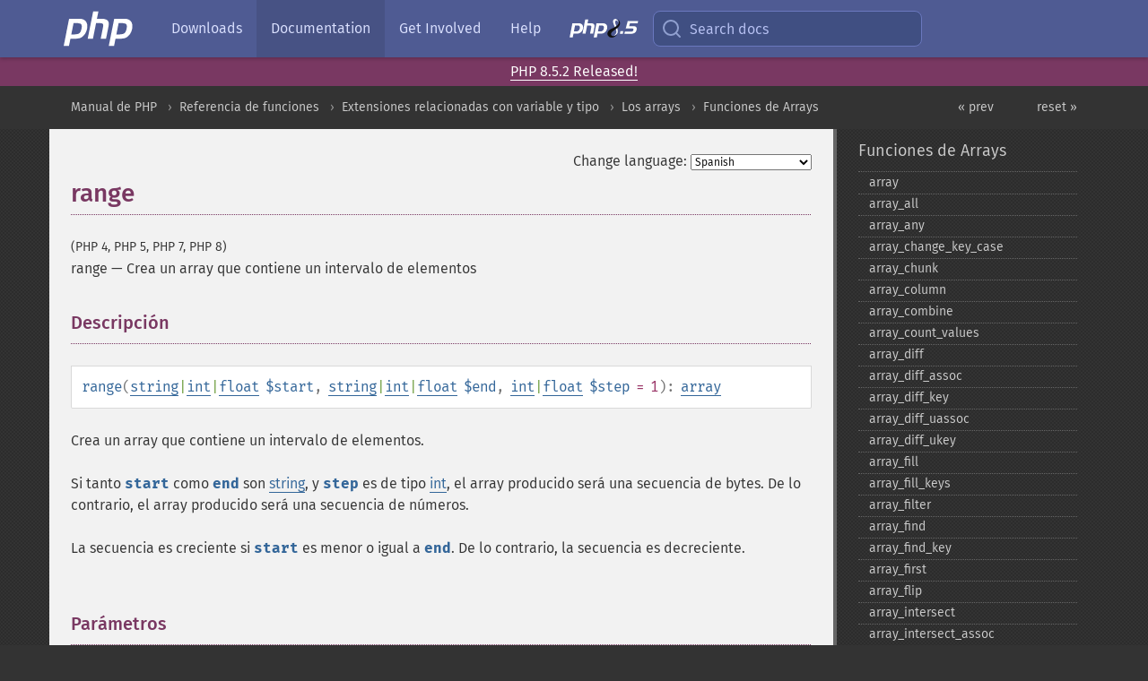

--- FILE ---
content_type: text/html; charset=utf-8
request_url: https://www.php.net/manual/es/function.range.php
body_size: 24733
content:
<!DOCTYPE html>
<html xmlns="http://www.w3.org/1999/xhtml" lang="es">
<head>

  <meta charset="utf-8">
  <meta name="viewport" content="width=device-width, initial-scale=1.0">

     <base href="https://www.php.net/manual/es/function.range.php">
  
  <title>PHP: range - Manual</title>

      <link rel="stylesheet" type="text/css" href="/cached.php?t=1756715876&amp;f=/fonts/Fira/fira.css" media="screen">
      <link rel="stylesheet" type="text/css" href="/cached.php?t=1756715876&amp;f=/fonts/Font-Awesome/css/fontello.css" media="screen">
      <link rel="stylesheet" type="text/css" href="/cached.php?t=1763585401&amp;f=/styles/theme-base.css" media="screen">
      <link rel="stylesheet" type="text/css" href="/cached.php?t=1763575802&amp;f=/styles/theme-medium.css" media="screen">
  
 <link rel="icon" type="image/svg+xml" sizes="any" href="https://www.php.net/favicon.svg?v=2">
 <link rel="icon" type="image/png" sizes="196x196" href="https://www.php.net/favicon-196x196.png?v=2">
 <link rel="icon" type="image/png" sizes="32x32" href="https://www.php.net/favicon-32x32.png?v=2">
 <link rel="icon" type="image/png" sizes="16x16" href="https://www.php.net/favicon-16x16.png?v=2">
 <link rel="shortcut icon" href="https://www.php.net/favicon.ico?v=2">

 <link rel="search" type="application/opensearchdescription+xml" href="https://www.php.net/phpnetimprovedsearch.src" title="Add PHP.net search">
 <link rel="alternate" type="application/atom+xml" href="https://www.php.net/releases/feed.php" title="PHP Release feed">
 <link rel="alternate" type="application/atom+xml" href="https://www.php.net/feed.atom" title="PHP: Hypertext Preprocessor">

 <link rel="canonical" href="https://www.php.net/manual/es/function.range.php">
 <link rel="shorturl" href="https://www.php.net/range">
 <link rel="alternate" href="https://www.php.net/range" hreflang="x-default">

 <link rel="contents" href="https://www.php.net/manual/es/index.php">
 <link rel="index" href="https://www.php.net/manual/es/ref.array.php">
 <link rel="prev" href="https://www.php.net/manual/es/function.prev.php">
 <link rel="next" href="https://www.php.net/manual/es/function.reset.php">

 <link rel="alternate" href="https://www.php.net/manual/en/function.range.php" hreflang="en">
 <link rel="alternate" href="https://www.php.net/manual/de/function.range.php" hreflang="de">
 <link rel="alternate" href="https://www.php.net/manual/es/function.range.php" hreflang="es">
 <link rel="alternate" href="https://www.php.net/manual/fr/function.range.php" hreflang="fr">
 <link rel="alternate" href="https://www.php.net/manual/it/function.range.php" hreflang="it">
 <link rel="alternate" href="https://www.php.net/manual/ja/function.range.php" hreflang="ja">
 <link rel="alternate" href="https://www.php.net/manual/pt_BR/function.range.php" hreflang="pt_BR">
 <link rel="alternate" href="https://www.php.net/manual/ru/function.range.php" hreflang="ru">
 <link rel="alternate" href="https://www.php.net/manual/tr/function.range.php" hreflang="tr">
 <link rel="alternate" href="https://www.php.net/manual/uk/function.range.php" hreflang="uk">
 <link rel="alternate" href="https://www.php.net/manual/zh/function.range.php" hreflang="zh">

<link rel="stylesheet" type="text/css" href="/cached.php?t=1756715876&amp;f=/fonts/Fira/fira.css" media="screen">
<link rel="stylesheet" type="text/css" href="/cached.php?t=1756715876&amp;f=/fonts/Font-Awesome/css/fontello.css" media="screen">
<link rel="stylesheet" type="text/css" href="/cached.php?t=1763585401&amp;f=/styles/theme-base.css" media="screen">
<link rel="stylesheet" type="text/css" href="/cached.php?t=1763575802&amp;f=/styles/theme-medium.css" media="screen">


 <base href="https://www.php.net/manual/es/function.range.php">

<meta name="Description" content="Crea un array que contiene un intervalo de elementos" />

<meta name="twitter:card" content="summary_large_image" />
<meta name="twitter:site" content="@official_php" />
<meta name="twitter:title" content="PHP: range - Manual" />
<meta name="twitter:description" content="Crea un array que contiene un intervalo de elementos" />
<meta name="twitter:creator" content="@official_php" />
<meta name="twitter:image:src" content="https://www.php.net/images/meta-image.png" />

<meta itemprop="name" content="PHP: range - Manual" />
<meta itemprop="description" content="Crea un array que contiene un intervalo de elementos" />
<meta itemprop="image" content="https://www.php.net/images/meta-image.png" />

<meta property="og:image" content="https://www.php.net/images/meta-image.png" />
<meta property="og:description" content="Crea un array que contiene un intervalo de elementos" />

<link href="https://fosstodon.org/@php" rel="me" />
<!-- Matomo -->
<script>
    var _paq = window._paq = window._paq || [];
    /* tracker methods like "setCustomDimension" should be called before "trackPageView" */
    _paq.push(["setDoNotTrack", true]);
    _paq.push(["disableCookies"]);
    _paq.push(['trackPageView']);
    _paq.push(['enableLinkTracking']);
    (function() {
        var u="https://analytics.php.net/";
        _paq.push(['setTrackerUrl', u+'matomo.php']);
        _paq.push(['setSiteId', '1']);
        var d=document, g=d.createElement('script'), s=d.getElementsByTagName('script')[0];
        g.async=true; g.src=u+'matomo.js'; s.parentNode.insertBefore(g,s);
    })();
</script>
<!-- End Matomo Code -->
</head>
<body class="docs "><a href="/x-myracloud-5958a2bbbed300a9b9ac631223924e0b/1768846384.425" style="display:  none">update page now</a>

<nav class="navbar navbar-fixed-top">
  <div class="navbar__inner">
    <a href="/" aria-label="PHP Home" class="navbar__brand">
      <img
        src="/images/logos/php-logo-white.svg"
        aria-hidden="true"
        width="80"
        height="40"
      >
    </a>

    <div
      id="navbar__offcanvas"
      tabindex="-1"
      class="navbar__offcanvas"
      aria-label="Menu"
    >
      <button
        id="navbar__close-button"
        class="navbar__icon-item navbar_icon-item--visually-aligned navbar__close-button"
      >
        <svg xmlns="http://www.w3.org/2000/svg" width="24" viewBox="0 0 24 24" fill="currentColor"><path d="M19,6.41L17.59,5L12,10.59L6.41,5L5,6.41L10.59,12L5,17.59L6.41,19L12,13.41L17.59,19L19,17.59L13.41,12L19,6.41Z" /></svg>
      </button>

      <ul class="navbar__nav">
                            <li class="navbar__item">
              <a
                href="/downloads.php"
                                class="navbar__link  "
              >
                                  Downloads                              </a>
          </li>
                            <li class="navbar__item">
              <a
                href="/docs.php"
                aria-current="page"                class="navbar__link navbar__link--active "
              >
                                  Documentation                              </a>
          </li>
                            <li class="navbar__item">
              <a
                href="/get-involved.php"
                                class="navbar__link  "
              >
                                  Get Involved                              </a>
          </li>
                            <li class="navbar__item">
              <a
                href="/support.php"
                                class="navbar__link  "
              >
                                  Help                              </a>
          </li>
                            <li class="navbar__item">
              <a
                href="/releases/8.5/index.php"
                                class="navbar__link  navbar__release"
              >
                                  <img src="/images/php8/logo_php8_5.svg" alt="PHP 8.5">
                              </a>
          </li>
              </ul>
    </div>

    <div class="navbar__right">
        
      
      <!-- Desktop default search -->
      <form
        action="/manual-lookup.php"
        class="navbar__search-form"
      >
        <label for="navbar__search-input" aria-label="Search docs">
          <svg
  xmlns="http://www.w3.org/2000/svg"
  aria-hidden="true"
  width="24"
  viewBox="0 0 24 24"
  fill="none"
  stroke="currentColor"
  stroke-width="2"
  stroke-linecap="round"
  stroke-linejoin="round"
>
  <circle cx="11" cy="11" r="8"></circle>
  <line x1="21" y1="21" x2="16.65" y2="16.65"></line>
</svg>        </label>
        <input
          type="search"
          name="pattern"
          id="navbar__search-input"
          class="navbar__search-input"
          placeholder="Search docs"
          accesskey="s"
        >
        <input type="hidden" name="scope" value="quickref">
      </form>

      <!-- Desktop encanced search -->
      <button
        id="navbar__search-button"
        class="navbar__search-button"
        hidden
      >
        <svg
  xmlns="http://www.w3.org/2000/svg"
  aria-hidden="true"
  width="24"
  viewBox="0 0 24 24"
  fill="none"
  stroke="currentColor"
  stroke-width="2"
  stroke-linecap="round"
  stroke-linejoin="round"
>
  <circle cx="11" cy="11" r="8"></circle>
  <line x1="21" y1="21" x2="16.65" y2="16.65"></line>
</svg>        Search docs
      </button>

        
      <!-- Mobile default items -->
      <a
        id="navbar__search-link"
        href="/lookup-form.php"
        aria-label="Search docs"
        class="navbar__icon-item navbar__search-link"
      >
        <svg
  xmlns="http://www.w3.org/2000/svg"
  aria-hidden="true"
  width="24"
  viewBox="0 0 24 24"
  fill="none"
  stroke="currentColor"
  stroke-width="2"
  stroke-linecap="round"
  stroke-linejoin="round"
>
  <circle cx="11" cy="11" r="8"></circle>
  <line x1="21" y1="21" x2="16.65" y2="16.65"></line>
</svg>      </a>
      <a
        id="navbar__menu-link"
        href="/menu.php"
        aria-label="Menu"
        class="navbar__icon-item navbar_icon-item--visually-aligned navbar_menu-link"
      >
        <svg xmlns="http://www.w3.org/2000/svg"
  aria-hidden="true"
  width="24"
  viewBox="0 0 24 24"
  fill="currentColor"
>
  <path d="M3,6H21V8H3V6M3,11H21V13H3V11M3,16H21V18H3V16Z" />
</svg>      </a>

      <!-- Mobile enhanced items -->
      <button
        id="navbar__search-button-mobile"
        aria-label="Search docs"
        class="navbar__icon-item navbar__search-button-mobile"
        hidden
      >
        <svg
  xmlns="http://www.w3.org/2000/svg"
  aria-hidden="true"
  width="24"
  viewBox="0 0 24 24"
  fill="none"
  stroke="currentColor"
  stroke-width="2"
  stroke-linecap="round"
  stroke-linejoin="round"
>
  <circle cx="11" cy="11" r="8"></circle>
  <line x1="21" y1="21" x2="16.65" y2="16.65"></line>
</svg>      </button>
      <button
        id="navbar__menu-button"
        aria-label="Menu"
        class="navbar__icon-item navbar_icon-item--visually-aligned"
        hidden
      >
        <svg xmlns="http://www.w3.org/2000/svg"
  aria-hidden="true"
  width="24"
  viewBox="0 0 24 24"
  fill="currentColor"
>
  <path d="M3,6H21V8H3V6M3,11H21V13H3V11M3,16H21V18H3V16Z" />
</svg>      </button>
    </div>

    <div
      id="navbar__backdrop"
      class="navbar__backdrop"
    ></div>
  </div>

  <div id="flash-message"></div>
</nav>
<div class="headsup"><a href='/index.php#2026-01-15-3'>PHP 8.5.2 Released!</a></div>
<nav id="trick"><div><dl>
<dt><a href='/manual/en/getting-started.php'>Getting Started</a></dt>
	<dd><a href='/manual/en/introduction.php'>Introduction</a></dd>
	<dd><a href='/manual/en/tutorial.php'>A simple tutorial</a></dd>
<dt><a href='/manual/en/langref.php'>Language Reference</a></dt>
	<dd><a href='/manual/en/language.basic-syntax.php'>Basic syntax</a></dd>
	<dd><a href='/manual/en/language.types.php'>Types</a></dd>
	<dd><a href='/manual/en/language.variables.php'>Variables</a></dd>
	<dd><a href='/manual/en/language.constants.php'>Constants</a></dd>
	<dd><a href='/manual/en/language.expressions.php'>Expressions</a></dd>
	<dd><a href='/manual/en/language.operators.php'>Operators</a></dd>
	<dd><a href='/manual/en/language.control-structures.php'>Control Structures</a></dd>
	<dd><a href='/manual/en/language.functions.php'>Functions</a></dd>
	<dd><a href='/manual/en/language.oop5.php'>Classes and Objects</a></dd>
	<dd><a href='/manual/en/language.namespaces.php'>Namespaces</a></dd>
	<dd><a href='/manual/en/language.enumerations.php'>Enumerations</a></dd>
	<dd><a href='/manual/en/language.errors.php'>Errors</a></dd>
	<dd><a href='/manual/en/language.exceptions.php'>Exceptions</a></dd>
	<dd><a href='/manual/en/language.fibers.php'>Fibers</a></dd>
	<dd><a href='/manual/en/language.generators.php'>Generators</a></dd>
	<dd><a href='/manual/en/language.attributes.php'>Attributes</a></dd>
	<dd><a href='/manual/en/language.references.php'>References Explained</a></dd>
	<dd><a href='/manual/en/reserved.variables.php'>Predefined Variables</a></dd>
	<dd><a href='/manual/en/reserved.exceptions.php'>Predefined Exceptions</a></dd>
	<dd><a href='/manual/en/reserved.interfaces.php'>Predefined Interfaces and Classes</a></dd>
	<dd><a href='/manual/en/reserved.attributes.php'>Predefined Attributes</a></dd>
	<dd><a href='/manual/en/context.php'>Context options and parameters</a></dd>
	<dd><a href='/manual/en/wrappers.php'>Supported Protocols and Wrappers</a></dd>
</dl>
<dl>
<dt><a href='/manual/en/security.php'>Security</a></dt>
	<dd><a href='/manual/en/security.intro.php'>Introduction</a></dd>
	<dd><a href='/manual/en/security.general.php'>General considerations</a></dd>
	<dd><a href='/manual/en/security.cgi-bin.php'>Installed as CGI binary</a></dd>
	<dd><a href='/manual/en/security.apache.php'>Installed as an Apache module</a></dd>
	<dd><a href='/manual/en/security.sessions.php'>Session Security</a></dd>
	<dd><a href='/manual/en/security.filesystem.php'>Filesystem Security</a></dd>
	<dd><a href='/manual/en/security.database.php'>Database Security</a></dd>
	<dd><a href='/manual/en/security.errors.php'>Error Reporting</a></dd>
	<dd><a href='/manual/en/security.variables.php'>User Submitted Data</a></dd>
	<dd><a href='/manual/en/security.hiding.php'>Hiding PHP</a></dd>
	<dd><a href='/manual/en/security.current.php'>Keeping Current</a></dd>
<dt><a href='/manual/en/features.php'>Features</a></dt>
	<dd><a href='/manual/en/features.http-auth.php'>HTTP authentication with PHP</a></dd>
	<dd><a href='/manual/en/features.cookies.php'>Cookies</a></dd>
	<dd><a href='/manual/en/features.sessions.php'>Sessions</a></dd>
	<dd><a href='/manual/en/features.file-upload.php'>Handling file uploads</a></dd>
	<dd><a href='/manual/en/features.remote-files.php'>Using remote files</a></dd>
	<dd><a href='/manual/en/features.connection-handling.php'>Connection handling</a></dd>
	<dd><a href='/manual/en/features.persistent-connections.php'>Persistent Database Connections</a></dd>
	<dd><a href='/manual/en/features.commandline.php'>Command line usage</a></dd>
	<dd><a href='/manual/en/features.gc.php'>Garbage Collection</a></dd>
	<dd><a href='/manual/en/features.dtrace.php'>DTrace Dynamic Tracing</a></dd>
</dl>
<dl>
<dt><a href='/manual/en/funcref.php'>Function Reference</a></dt>
	<dd><a href='/manual/en/refs.basic.php.php'>Affecting PHP's Behaviour</a></dd>
	<dd><a href='/manual/en/refs.utilspec.audio.php'>Audio Formats Manipulation</a></dd>
	<dd><a href='/manual/en/refs.remote.auth.php'>Authentication Services</a></dd>
	<dd><a href='/manual/en/refs.utilspec.cmdline.php'>Command Line Specific Extensions</a></dd>
	<dd><a href='/manual/en/refs.compression.php'>Compression and Archive Extensions</a></dd>
	<dd><a href='/manual/en/refs.crypto.php'>Cryptography Extensions</a></dd>
	<dd><a href='/manual/en/refs.database.php'>Database Extensions</a></dd>
	<dd><a href='/manual/en/refs.calendar.php'>Date and Time Related Extensions</a></dd>
	<dd><a href='/manual/en/refs.fileprocess.file.php'>File System Related Extensions</a></dd>
	<dd><a href='/manual/en/refs.international.php'>Human Language and Character Encoding Support</a></dd>
	<dd><a href='/manual/en/refs.utilspec.image.php'>Image Processing and Generation</a></dd>
	<dd><a href='/manual/en/refs.remote.mail.php'>Mail Related Extensions</a></dd>
	<dd><a href='/manual/en/refs.math.php'>Mathematical Extensions</a></dd>
	<dd><a href='/manual/en/refs.utilspec.nontext.php'>Non-Text MIME Output</a></dd>
	<dd><a href='/manual/en/refs.fileprocess.process.php'>Process Control Extensions</a></dd>
	<dd><a href='/manual/en/refs.basic.other.php'>Other Basic Extensions</a></dd>
	<dd><a href='/manual/en/refs.remote.other.php'>Other Services</a></dd>
	<dd><a href='/manual/en/refs.search.php'>Search Engine Extensions</a></dd>
	<dd><a href='/manual/en/refs.utilspec.server.php'>Server Specific Extensions</a></dd>
	<dd><a href='/manual/en/refs.basic.session.php'>Session Extensions</a></dd>
	<dd><a href='/manual/en/refs.basic.text.php'>Text Processing</a></dd>
	<dd><a href='/manual/en/refs.basic.vartype.php'>Variable and Type Related Extensions</a></dd>
	<dd><a href='/manual/en/refs.webservice.php'>Web Services</a></dd>
	<dd><a href='/manual/en/refs.utilspec.windows.php'>Windows Only Extensions</a></dd>
	<dd><a href='/manual/en/refs.xml.php'>XML Manipulation</a></dd>
	<dd><a href='/manual/en/refs.ui.php'>GUI Extensions</a></dd>
</dl>
<dl>
<dt>Keyboard Shortcuts</dt><dt>?</dt>
<dd>This help</dd>
<dt>j</dt>
<dd>Next menu item</dd>
<dt>k</dt>
<dd>Previous menu item</dd>
<dt>g p</dt>
<dd>Previous man page</dd>
<dt>g n</dt>
<dd>Next man page</dd>
<dt>G</dt>
<dd>Scroll to bottom</dd>
<dt>g g</dt>
<dd>Scroll to top</dd>
<dt>g h</dt>
<dd>Goto homepage</dd>
<dt>g s</dt>
<dd>Goto search<br>(current page)</dd>
<dt>/</dt>
<dd>Focus search box</dd>
</dl></div></nav>
<div id="goto">
    <div class="search">
         <div class="text"></div>
         <div class="results"><ul></ul></div>
   </div>
</div>

  <div id="breadcrumbs" class="clearfix">
    <div id="breadcrumbs-inner">
          <div class="next">
        <a href="function.reset.php">
          reset &raquo;
        </a>
      </div>
              <div class="prev">
        <a href="function.prev.php">
          &laquo; prev        </a>
      </div>
          <ul>
            <li><a href='index.php'>Manual de PHP</a></li>      <li><a href='funcref.php'>Referencia de funciones</a></li>      <li><a href='refs.basic.vartype.php'>Extensiones relacionadas con variable y tipo</a></li>      <li><a href='book.array.php'>Los arrays</a></li>      <li><a href='ref.array.php'>Funciones de Arrays</a></li>      </ul>
    </div>
  </div>




<div id="layout" class="clearfix">
  <section id="layout-content">
  <div class="page-tools">
    <div class="change-language">
      <form action="/manual/change.php" method="get" id="changelang" name="changelang">
        <fieldset>
          <label for="changelang-langs">Change language:</label>
          <select onchange="document.changelang.submit()" name="page" id="changelang-langs">
            <option value='en/function.range.php'>English</option>
            <option value='de/function.range.php'>German</option>
            <option value='es/function.range.php' selected="selected">Spanish</option>
            <option value='fr/function.range.php'>French</option>
            <option value='it/function.range.php'>Italian</option>
            <option value='ja/function.range.php'>Japanese</option>
            <option value='pt_BR/function.range.php'>Brazilian Portuguese</option>
            <option value='ru/function.range.php'>Russian</option>
            <option value='tr/function.range.php'>Turkish</option>
            <option value='uk/function.range.php'>Ukrainian</option>
            <option value='zh/function.range.php'>Chinese (Simplified)</option>
            <option value='help-translate.php'>Other</option>
          </select>
        </fieldset>
      </form>
    </div>
  </div><div id="function.range" class="refentry">
 <div class="refnamediv">
  <h1 class="refname">range</h1>
  <p class="verinfo">(PHP 4, PHP 5, PHP 7, PHP 8)</p><p class="refpurpose"><span class="refname">range</span> &mdash; <span class="dc-title">Crea un array que contiene un intervalo de elementos</span></p>

 </div>
 <div class="refsect1 description" id="refsect1-function.range-description">
  <h3 class="title">Descripción</h3>
  <div class="methodsynopsis dc-description">
   <span class="methodname"><strong>range</strong></span>(<span class="methodparam"><span class="type"><span class="type"><a href="language.types.string.php" class="type string">string</a></span>|<span class="type"><a href="language.types.integer.php" class="type int">int</a></span>|<span class="type"><a href="language.types.float.php" class="type float">float</a></span></span> <code class="parameter">$start</code></span>, <span class="methodparam"><span class="type"><span class="type"><a href="language.types.string.php" class="type string">string</a></span>|<span class="type"><a href="language.types.integer.php" class="type int">int</a></span>|<span class="type"><a href="language.types.float.php" class="type float">float</a></span></span> <code class="parameter">$end</code></span>, <span class="methodparam"><span class="type"><span class="type"><a href="language.types.integer.php" class="type int">int</a></span>|<span class="type"><a href="language.types.float.php" class="type float">float</a></span></span> <code class="parameter">$step</code><span class="initializer"> = 1</span></span>): <span class="type"><a href="language.types.array.php" class="type array">array</a></span></div>

  <p class="para rdfs-comment">
   Crea un array que contiene un intervalo de elementos.
  </p>
  <p class="para">
   Si tanto <code class="parameter">start</code> como <code class="parameter">end</code> son
   <span class="type"><a href="language.types.string.php" class="type string">string</a></span>, y <code class="parameter">step</code> es de tipo
   <span class="type"><a href="language.types.integer.php" class="type int">int</a></span>, el array producido será una secuencia de bytes.
   De lo contrario, el array producido será una secuencia de números.
  </p>
  <p class="para">
   La secuencia es creciente si <code class="parameter">start</code> es menor o igual a
   <code class="parameter">end</code>.
   De lo contrario, la secuencia es decreciente.
  </p>
 </div>

 <div class="refsect1 parameters" id="refsect1-function.range-parameters">
  <h3 class="title">Parámetros</h3>
  <p class="para">
   <dl>
    
     <dt><code class="parameter">start</code></dt>
     <dd>
      <p class="para">
       Primer valor de la secuencia.
      </p>
     </dd>
    
    
     <dt><code class="parameter">end</code></dt>
     <dd>
      <p class="para">
       Último valor posible de la secuencia.
      </p>
     </dd>
    
    
     <dt><code class="parameter">step</code></dt>
     <dd>
      <p class="para">
       <code class="parameter">step</code> indica de cuánto progresa la secuencia producida
       entre los valores de la secuencia.
      </p>
      <p class="para">
       <code class="parameter">step</code> puede ser negativo para las secuencias decrecientes.
      </p>
      <p class="para">
       Si <code class="parameter">step</code> es un <span class="type"><a href="language.types.float.php" class="type float">float</a></span> sin parte
       fraccionaria, se interpreta como un <span class="type"><a href="language.types.integer.php" class="type int">int</a></span>.
      </p>
    </dd>
   
  </dl>
  </p>
 </div>

 <div class="refsect1 returnvalues" id="refsect1-function.range-returnvalues">
  <h3 class="title">Valores devueltos</h3>
  <p class="para">
   Devuelve una secuencia de elementos en forma de un array <span class="type"><a href="language.types.array.php" class="type array">array</a></span> con el primer
   elemento siendo <code class="parameter">start</code> hasta
   <code class="parameter">end</code>, cada valor de la secuencia estando
   separado por <code class="parameter">step</code> valores.
  </p>
  <p class="para">
   El último elemento del array devuelto es <code class="parameter">end</code>
   o el elemento anterior de la secuencia,
   dependiendo del valor de <code class="parameter">step</code>.
  </p>
  <p class="para">
   Si tanto <code class="parameter">start</code> como <code class="parameter">end</code> son
   <span class="type"><a href="language.types.string.php" class="type string">string</a></span>, y <code class="parameter">step</code> es de tipo <span class="type"><a href="language.types.integer.php" class="type int">int</a></span>
   el array producido será una secuencia de bytes,
   generalmente caracteres <abbr class="abbrev">ASCII</abbr> latinos.
  </p>
  <p class="para">
   Si al menos uno de <code class="parameter">start</code>, <code class="parameter">end</code>
   o <code class="parameter">step</code> es de tipo <span class="type"><a href="language.types.float.php" class="type float">float</a></span>,
   el array producido será una secuencia de <span class="type"><a href="language.types.float.php" class="type float">float</a></span>.
  </p>
  <p class="para">
   De lo contrario, el array producido será una secuencia de <span class="type"><a href="language.types.integer.php" class="type int">int</a></span>.
  </p>
 </div>


 <div class="refsect1 errors" id="refsect1-function.range-errors">
  <h3 class="title">Errores/Excepciones</h3>
  <ul class="itemizedlist">
   <li class="listitem">
    <span class="simpara">
     Si <code class="parameter">step</code> es igual a <code class="literal">0</code>,
     se genera una <span class="classname"><a href="class.valueerror.php" class="classname">ValueError</a></span>.
    </span>
   </li>
   <li class="listitem">
    <span class="simpara">
     Si <code class="parameter">start</code>, <code class="parameter">end</code>,
     o <code class="parameter">step</code> no son <span class="function"><a href="function.is-finite.php" class="function">is_finite()</a></span>,
     se genera una <span class="classname"><a href="class.valueerror.php" class="classname">ValueError</a></span>.
    </span>
   </li>
   <li class="listitem">
    <span class="simpara">
     Si <code class="parameter">step</code> es negativo,
     pero la plage producida es creciente
     (es decir, <code class="code">$start &lt;= $end</code>),
     se genera una <span class="classname"><a href="class.valueerror.php" class="classname">ValueError</a></span>.
    </span>
   </li>
   <li class="listitem">
    <span class="simpara">
     Si <code class="parameter">start</code> o <code class="parameter">end</code>
     es la cadena vacía <code class="literal">&#039;&#039;</code>,
     se emite un <strong><code><a href="errorfunc.constants.php#constant.e-warning">E_WARNING</a></code></strong> y
     la cadena vacía se interpretará como <code class="literal">0</code>.
    </span>
   </li>
   <li class="listitem">
    <span class="simpara">
     Si <code class="parameter">start</code> o <code class="parameter">end</code>
     es una cadena no-<a href="language.types.numeric-strings.php" class="link">numérica</a>
     con más de un byte, se emite un <strong><code><a href="errorfunc.constants.php#constant.e-warning">E_WARNING</a></code></strong>.
    </span>
   </li>
   <li class="listitem">
    <span class="simpara">
     Si <code class="parameter">start</code> o <code class="parameter">end</code> es una cadena
     que se convierte implícitamente en <span class="type"><a href="language.types.integer.php" class="type int">int</a></span> porque el otro valor
     límite es un número, se emite un <strong><code><a href="errorfunc.constants.php#constant.e-warning">E_WARNING</a></code></strong>.
    </span>
   </li>
   <li class="listitem">
    <span class="simpara">
     Si <code class="parameter">step</code> es de tipo <span class="type"><a href="language.types.float.php" class="type float">float</a></span>,
     y <code class="parameter">start</code> y <code class="parameter">end</code> son
     cadenas no-<a href="language.types.numeric-strings.php" class="link">numéricas</a>,
     se emite un <strong><code><a href="errorfunc.constants.php#constant.e-warning">E_WARNING</a></code></strong>.
    </span>
   </li>
  </ul>
 </div>


 <div class="refsect1 changelog" id="refsect1-function.range-changelog">
  <h3 class="title">Historial de cambios</h3>
  <table class="doctable informaltable">
   
    <thead>
     <tr>
      <th>Versión</th>
      <th>Descripción</th>
     </tr>

    </thead>

    <tbody class="tbody">
     <tr>
      <td>8.3.0</td>
      <td>
       Si tanto <code class="parameter">start</code> como <code class="parameter">end</code>
       son cadenas, entonces <span class="function"><strong>range()</strong></span> producirá ahora
       sistemáticamente un array de <span class="type"><a href="language.types.string.php" class="type string">string</a></span>.
       Anteriormente, si uno de los valores límite era una cadena numérica,
       el otro valor límite se convertía implícitamente en <span class="type"><a href="language.types.integer.php" class="type int">int</a></span>.
      </td>
     </tr>

     <tr>
      <td>8.3.0</td>
      <td>
       Ahora se emite un <strong><code><a href="errorfunc.constants.php#constant.e-warning">E_WARNING</a></code></strong> si
       <code class="parameter">start</code> o <code class="parameter">end</code>
       es una cadena que se convierte implícitamente en <span class="type"><a href="language.types.integer.php" class="type int">int</a></span>
       porque el otro valor límite es un número.
      </td>
     </tr>

     <tr>
      <td>8.3.0</td>
      <td>
       Ahora se emite un <strong><code><a href="errorfunc.constants.php#constant.e-warning">E_WARNING</a></code></strong> si
       <code class="parameter">start</code> o <code class="parameter">end</code>
       es una cadena no-<a href="language.types.numeric-strings.php" class="link">numérica</a>
       con más de un byte.
      </td>
     </tr>

     <tr>
      <td>8.3.0</td>
      <td>
       Ahora se emite un <strong><code><a href="errorfunc.constants.php#constant.e-warning">E_WARNING</a></code></strong> si
       <code class="parameter">start</code> o <code class="parameter">end</code>
       es la cadena vacía.
      </td>
     </tr>

     <tr>
      <td>8.3.0</td>
      <td>
       Si <code class="parameter">step</code> es de tipo <span class="type"><a href="language.types.float.php" class="type float">float</a></span> sin
       parte fraccionaria, se interpretará como un <span class="type"><a href="language.types.integer.php" class="type int">int</a></span>.
      </td>
     </tr>

     <tr>
      <td>8.3.0</td>
      <td>
       Ahora se genera una <span class="classname"><a href="class.valueerror.php" class="classname">ValueError</a></span> si
       <code class="parameter">step</code> es negativo al producir una plage creciente.
      </td>
     </tr>

     <tr>
      <td>8.3.0</td>
      <td>
       Ahora se genera una <span class="classname"><a href="class.valueerror.php" class="classname">ValueError</a></span> si
       <code class="parameter">step</code> no es finito.
      </td>
     </tr>

     <tr>
      <td>8.3.0</td>
      <td>
       Ahora se genera una <span class="classname"><a href="class.typeerror.php" class="classname">TypeError</a></span> si
       <code class="parameter">start</code> o <code class="parameter">end</code>
       es un array, un objeto, o un recurso.
       Anteriormente, se convertían implícitamente en <span class="type"><a href="language.types.integer.php" class="type int">int</a></span>.
      </td>
     </tr>

    </tbody>
   
  </table>

 </div>


 <div class="refsect1 examples" id="refsect1-function.range-examples">
  <h3 class="title">Ejemplos</h3>
  <p class="para">
   <div class="example" id="example-1">
    <p><strong>Ejemplo #1 Ejemplo con <span class="function"><strong>range()</strong></span></strong></p>
    <div class="example-contents">
<div class="annotation-interactive phpcode"><code><span style="color: #000000"><span style="color: #0000BB">&lt;?php<br /></span><span style="color: #007700">echo </span><span style="color: #0000BB">implode</span><span style="color: #007700">(</span><span style="color: #DD0000">', '</span><span style="color: #007700">, </span><span style="color: #0000BB">range</span><span style="color: #007700">(</span><span style="color: #0000BB">0</span><span style="color: #007700">, </span><span style="color: #0000BB">12</span><span style="color: #007700">)), </span><span style="color: #0000BB">PHP_EOL</span><span style="color: #007700">;<br /><br />echo </span><span style="color: #0000BB">implode</span><span style="color: #007700">(</span><span style="color: #DD0000">', '</span><span style="color: #007700">, </span><span style="color: #0000BB">range</span><span style="color: #007700">(</span><span style="color: #0000BB">0</span><span style="color: #007700">, </span><span style="color: #0000BB">100</span><span style="color: #007700">, </span><span style="color: #0000BB">10</span><span style="color: #007700">)), </span><span style="color: #0000BB">PHP_EOL</span><span style="color: #007700">;<br /><br />echo </span><span style="color: #0000BB">implode</span><span style="color: #007700">(</span><span style="color: #DD0000">', '</span><span style="color: #007700">, </span><span style="color: #0000BB">range</span><span style="color: #007700">(</span><span style="color: #DD0000">'a'</span><span style="color: #007700">, </span><span style="color: #DD0000">'i'</span><span style="color: #007700">)), </span><span style="color: #0000BB">PHP_EOL</span><span style="color: #007700">;<br /><br />echo </span><span style="color: #0000BB">implode</span><span style="color: #007700">(</span><span style="color: #DD0000">', '</span><span style="color: #007700">, </span><span style="color: #0000BB">range</span><span style="color: #007700">(</span><span style="color: #DD0000">'c'</span><span style="color: #007700">, </span><span style="color: #DD0000">'a'</span><span style="color: #007700">)), </span><span style="color: #0000BB">PHP_EOL</span><span style="color: #007700">;<br /><br />echo </span><span style="color: #0000BB">implode</span><span style="color: #007700">(</span><span style="color: #DD0000">', '</span><span style="color: #007700">, </span><span style="color: #0000BB">range</span><span style="color: #007700">(</span><span style="color: #DD0000">'A'</span><span style="color: #007700">, </span><span style="color: #DD0000">'z'</span><span style="color: #007700">)), </span><span style="color: #0000BB">PHP_EOL</span><span style="color: #007700">;<br /></span><span style="color: #0000BB">?&gt;</span></span></code></div>
    </div>

    <div class="example-contents"><p>El ejemplo anterior mostrará:</p></div>
    <div class="example-contents screen">
<div class="annotation-interactive examplescode"><pre class="examplescode">0, 1, 2, 3, 4, 5, 6, 7, 8, 9, 10, 11, 12
0, 10, 20, 30, 40, 50, 60, 70, 80, 90, 100
a, b, c, d, e, f, g, h, i
c, b, a
A, B, C, D, E, F, G, H, I, J, K, L, M, N, O, P, Q, R, S, T, U, V, W, X, Y, Z, [, \, ], ^, _, `, a, b, c, d, e, f, g, h, i, j, k, l, m, n, o, p, q, r, s, t, u, v, w, x, y, z</pre>
</div>
    </div>
   </div>
  </p>
 </div>


 <div class="refsect1 seealso" id="refsect1-function.range-seealso">
  <h3 class="title">Ver también</h3>
  <p class="para">
   <ul class="simplelist">
    <li><span class="function"><a href="function.shuffle.php" class="function" rel="rdfs-seeAlso">shuffle()</a> - Mezcla los elementos de un array</span></li>
    <li><span class="function"><a href="function.array-fill.php" class="function" rel="rdfs-seeAlso">array_fill()</a> - Rellena un array con un mismo valor</span></li>
    <li><a href="control-structures.foreach.php" class="link"><code class="literal">foreach</code></a></li>
   </ul>
  </p>
 </div>

</div>    <div class="contribute">
      <h3 class="title">Found A Problem?</h3>
      <div>
         
      </div>
      <div class="edit-bug">
        <a href="https://github.com/php/doc-base/blob/master/README.md" title="This will take you to our contribution guidelines on GitHub" target="_blank" rel="noopener noreferrer">Learn How To Improve This Page</a>
        •
        <a href="https://github.com/php/doc-es/blob/master/reference/array/functions/range.xml">Submit a Pull Request</a>
        •
        <a href="https://github.com/php/doc-es/issues/new?body=From%20manual%20page:%20https:%2F%2Fphp.net%2Ffunction.range%0A%0A---">Report a Bug</a>
      </div>
    </div><section id="usernotes">
<div class="head">
<span class="action"><a href="/manual/add-note.php?sect=function.range&amp;repo=es&amp;redirect=https://www.php.net/manual/es/function.range.php">＋<small>add a note</small></a></span>
<h3 class="title">User Contributed Notes <span class="count">30 notes</span></h3>
</div><div id="allnotes">
  <div class="note" id="110504">  <div class="votes">
    <div id="Vu110504">
    <a href="/manual/vote-note.php?id=110504&amp;page=function.range&amp;vote=up" title="Vote up!" class="usernotes-voteu">up</a>
    </div>
    <div id="Vd110504">
    <a href="/manual/vote-note.php?id=110504&amp;page=function.range&amp;vote=down" title="Vote down!" class="usernotes-voted">down</a>
    </div>
    <div class="tally" id="V110504" title="68% like this...">
    136
    </div>
  </div>
  <a href="#110504" class="name">
  <strong class="user"><em>Palz</em></strong></a><a class="genanchor" href="#110504"> &para;</a><div class="date" title="2012-10-29 10:59"><strong>13 years ago</strong></div>
  <div class="text" id="Hcom110504">
<div class="phpcode"><pre><code class="html">To create a range array like

Array
(
    [11] =&gt; 1
    [12] =&gt; 2
    [13] =&gt; 3
    [14] =&gt; 4
)

combine two range arrays using array_combine:

array_combine(range(11,14),range(1,4))</code></pre></div>
  </div>
 </div>
  <div class="note" id="112036">  <div class="votes">
    <div id="Vu112036">
    <a href="/manual/vote-note.php?id=112036&amp;page=function.range&amp;vote=up" title="Vote up!" class="usernotes-voteu">up</a>
    </div>
    <div id="Vd112036">
    <a href="/manual/vote-note.php?id=112036&amp;page=function.range&amp;vote=down" title="Vote down!" class="usernotes-voted">down</a>
    </div>
    <div class="tally" id="V112036" title="64% like this...">
    17
    </div>
  </div>
  <a href="#112036" class="name">
  <strong class="user"><em>gtisza at gmail dot com</em></strong></a><a class="genanchor" href="#112036"> &para;</a><div class="date" title="2013-04-25 10:27"><strong>12 years ago</strong></div>
  <div class="text" id="Hcom112036">
<div class="phpcode"><pre><code class="html">You might expect range($n, $n-1) to be an empty array (as in e.g. Python) but actually PHP will assume a step of -1 if start is larger than end.</code></pre></div>
  </div>
 </div>
  <div class="note" id="114493">  <div class="votes">
    <div id="Vu114493">
    <a href="/manual/vote-note.php?id=114493&amp;page=function.range&amp;vote=up" title="Vote up!" class="usernotes-voteu">up</a>
    </div>
    <div id="Vd114493">
    <a href="/manual/vote-note.php?id=114493&amp;page=function.range&amp;vote=down" title="Vote down!" class="usernotes-voted">down</a>
    </div>
    <div class="tally" id="V114493" title="65% like this...">
    14
    </div>
  </div>
  <a href="#114493" class="name">
  <strong class="user"><em>php at keith tyler dot com</em></strong></a><a class="genanchor" href="#114493"> &para;</a><div class="date" title="2014-02-26 10:22"><strong>11 years ago</strong></div>
  <div class="text" id="Hcom114493">
<div class="phpcode"><pre><code class="html">So with the introduction of single-character ranges to the range() function, the internal function tries to be "smart", and (I am inferring from behavior here) apparently checks the type of the incoming values. If one is numeric, including numeric string, then the other is treated as numeric; if it is a non-numeric string, it is treated as zero. 

But.

If you pass in a numeric string in such a way that is is forced to be recognized as type string and not type numeric, range() will function quite differently.

Compare:

<span class="default">&lt;?php
</span><span class="keyword">echo </span><span class="default">implode</span><span class="keyword">(</span><span class="string">""</span><span class="keyword">,</span><span class="default">range</span><span class="keyword">(</span><span class="default">9</span><span class="keyword">,</span><span class="string">"Q"</span><span class="keyword">));
</span><span class="comment">// prints 9876543210

</span><span class="keyword">echo </span><span class="default">implode</span><span class="keyword">(</span><span class="string">""</span><span class="keyword">,</span><span class="default">range</span><span class="keyword">(</span><span class="string">"9 "</span><span class="keyword">,</span><span class="string">"Q"</span><span class="keyword">));  </span><span class="comment">//space after the 9
// prints 9:;&lt;=&gt;?@ABCDEFGHIJKLMNOPQ

</span><span class="keyword">echo </span><span class="default">implode</span><span class="keyword">(</span><span class="string">""</span><span class="keyword">,</span><span class="default">range</span><span class="keyword">(</span><span class="string">"q"</span><span class="keyword">,</span><span class="string">"9 "</span><span class="keyword">));
</span><span class="comment">// prints qponmlkjihgfedcba`_^]\[ZYXWVUTSRQPONMLKJIHGFEDCBA@</span><span class="default">?&gt;</span>=&lt;;:987654
?&gt;

I wouldn't call this a bug, because IMO it is even more useful than the stock usage of the function.</code></pre></div>
  </div>
 </div>
  <div class="note" id="118224">  <div class="votes">
    <div id="Vu118224">
    <a href="/manual/vote-note.php?id=118224&amp;page=function.range&amp;vote=up" title="Vote up!" class="usernotes-voteu">up</a>
    </div>
    <div id="Vd118224">
    <a href="/manual/vote-note.php?id=118224&amp;page=function.range&amp;vote=down" title="Vote down!" class="usernotes-voted">down</a>
    </div>
    <div class="tally" id="V118224" title="63% like this...">
    10
    </div>
  </div>
  <a href="#118224" class="name">
  <strong class="user"><em>Alien426</em></strong></a><a class="genanchor" href="#118224"> &para;</a><div class="date" title="2015-10-29 02:09"><strong>10 years ago</strong></div>
  <div class="text" id="Hcom118224">
<div class="phpcode"><pre><code class="html">The function will generate an array of integers even if your numerical parameters are enclosed in quotes.
<span class="default">&lt;?php
var_dump</span><span class="keyword">( </span><span class="default">range</span><span class="keyword">(</span><span class="string">'1'</span><span class="keyword">, </span><span class="string">'2'</span><span class="keyword">) ); </span><span class="comment">// outputs  array(2) { [0]=&gt; int(1) [1]=&gt; int(2) }
</span><span class="default">?&gt;
</span>
An easy way to get an array of strings is to map strval() to the range:
<span class="default">&lt;?php
var_dump</span><span class="keyword">( </span><span class="default">array_map</span><span class="keyword">(</span><span class="string">'strval'</span><span class="keyword">, </span><span class="default">range</span><span class="keyword">(</span><span class="string">'1'</span><span class="keyword">, </span><span class="string">'2'</span><span class="keyword">)) ); </span><span class="comment">// outputs  array(2) { [0]=&gt; string(1) "1" [1]=&gt; string(1) "2" }
</span><span class="default">?&gt;</span></code></pre></div>
  </div>
 </div>
  <div class="note" id="119519">  <div class="votes">
    <div id="Vu119519">
    <a href="/manual/vote-note.php?id=119519&amp;page=function.range&amp;vote=up" title="Vote up!" class="usernotes-voteu">up</a>
    </div>
    <div id="Vd119519">
    <a href="/manual/vote-note.php?id=119519&amp;page=function.range&amp;vote=down" title="Vote down!" class="usernotes-voted">down</a>
    </div>
    <div class="tally" id="V119519" title="62% like this...">
    8
    </div>
  </div>
  <a href="#119519" class="name">
  <strong class="user"><em>luca.favorido ATgmailDOT com</em></strong></a><a class="genanchor" href="#119519"> &para;</a><div class="date" title="2016-06-28 07:58"><strong>9 years ago</strong></div>
  <div class="text" id="Hcom119519">
<div class="phpcode"><pre><code class="html">The function "range" is very useful to get an array of characters as range('C','R') does.

At work, I had to extend the function range($a,$b) to work in this special case: with two uppercase strings $a and $b, it should return all the possible strings between $a and $b.
This could be used for example to get the excel column indexes.
e.g. <span class="default">&lt;?php range</span><span class="keyword">(</span><span class="string">'A'</span><span class="keyword">,</span><span class="string">'AD'</span><span class="keyword">) ==&gt; array(</span><span class="string">'A'</span><span class="keyword">,</span><span class="string">'B'</span><span class="keyword">,</span><span class="string">'C'</span><span class="keyword">,...,</span><span class="string">'Z'</span><span class="keyword">,</span><span class="string">'AA'</span><span class="keyword">,</span><span class="string">'AB'</span><span class="keyword">,</span><span class="string">'AC'</span><span class="keyword">,</span><span class="string">'AD'</span><span class="keyword">) </span><span class="default">?&gt;
</span>
So I wrote the function getrange($min,$max) that exactly does this.

<span class="default">&lt;?php

</span><span class="keyword">function </span><span class="default">getcolumnrange</span><span class="keyword">(</span><span class="default">$min</span><span class="keyword">,</span><span class="default">$max</span><span class="keyword">){
      </span><span class="default">$pointer</span><span class="keyword">=</span><span class="default">strtoupper</span><span class="keyword">(</span><span class="default">$min</span><span class="keyword">);
      </span><span class="default">$output</span><span class="keyword">=array();
      while(</span><span class="default">positionalcomparison</span><span class="keyword">(</span><span class="default">$pointer</span><span class="keyword">,</span><span class="default">strtoupper</span><span class="keyword">(</span><span class="default">$max</span><span class="keyword">))&lt;=</span><span class="default">0</span><span class="keyword">){
         </span><span class="default">array_push</span><span class="keyword">(</span><span class="default">$output</span><span class="keyword">,</span><span class="default">$pointer</span><span class="keyword">);
         </span><span class="default">$pointer</span><span class="keyword">++;
      }
      return </span><span class="default">$output</span><span class="keyword">;
}

function </span><span class="default">positionalcomparison</span><span class="keyword">(</span><span class="default">$a</span><span class="keyword">,</span><span class="default">$b</span><span class="keyword">){
   </span><span class="default">$a1</span><span class="keyword">=</span><span class="default">stringtointvalue</span><span class="keyword">(</span><span class="default">$a</span><span class="keyword">); </span><span class="default">$b1</span><span class="keyword">=</span><span class="default">stringtointvalue</span><span class="keyword">(</span><span class="default">$b</span><span class="keyword">);
   if(</span><span class="default">$a1</span><span class="keyword">&gt;</span><span class="default">$b1</span><span class="keyword">)return </span><span class="default">1</span><span class="keyword">;
   else if(</span><span class="default">$a1</span><span class="keyword">&lt;</span><span class="default">$b1</span><span class="keyword">)return -</span><span class="default">1</span><span class="keyword">;
   else return </span><span class="default">0</span><span class="keyword">;
}

</span><span class="comment">/*
* e.g. A=1 - B=2 - Z=26 - AA=27 - CZ=104 - DA=105 - ZZ=702 - AAA=703
*/
</span><span class="keyword">function </span><span class="default">stringtointvalue</span><span class="keyword">(</span><span class="default">$str</span><span class="keyword">){
   </span><span class="default">$amount</span><span class="keyword">=</span><span class="default">0</span><span class="keyword">;
   </span><span class="default">$strarra</span><span class="keyword">=</span><span class="default">array_reverse</span><span class="keyword">(</span><span class="default">str_split</span><span class="keyword">(</span><span class="default">$str</span><span class="keyword">));

   for(</span><span class="default">$i</span><span class="keyword">=</span><span class="default">0</span><span class="keyword">;</span><span class="default">$i</span><span class="keyword">&lt;</span><span class="default">strlen</span><span class="keyword">(</span><span class="default">$str</span><span class="keyword">);</span><span class="default">$i</span><span class="keyword">++){
      </span><span class="default">$amount</span><span class="keyword">+=(</span><span class="default">ord</span><span class="keyword">(</span><span class="default">$strarra</span><span class="keyword">[</span><span class="default">$i</span><span class="keyword">])-</span><span class="default">64</span><span class="keyword">)*</span><span class="default">pow</span><span class="keyword">(</span><span class="default">26</span><span class="keyword">,</span><span class="default">$i</span><span class="keyword">);
   }
   return </span><span class="default">$amount</span><span class="keyword">;
}
</span><span class="default">?&gt;</span></code></pre></div>
  </div>
 </div>
  <div class="note" id="114180">  <div class="votes">
    <div id="Vu114180">
    <a href="/manual/vote-note.php?id=114180&amp;page=function.range&amp;vote=up" title="Vote up!" class="usernotes-voteu">up</a>
    </div>
    <div id="Vd114180">
    <a href="/manual/vote-note.php?id=114180&amp;page=function.range&amp;vote=down" title="Vote down!" class="usernotes-voted">down</a>
    </div>
    <div class="tally" id="V114180" title="63% like this...">
    5
    </div>
  </div>
  <a href="#114180" class="name">
  <strong class="user"><em>jazzduck AT gmail DOT com</em></strong></a><a class="genanchor" href="#114180"> &para;</a><div class="date" title="2014-01-21 08:32"><strong>11 years ago</strong></div>
  <div class="text" id="Hcom114180">
<div class="phpcode"><pre><code class="html">Despite the line above that says that the $step value should be "given as a positive number," the range() function will in fact correctly handle reversed (decrementing) ranges. For example:

<span class="default">&lt;?php print_r</span><span class="keyword">( </span><span class="default">range</span><span class="keyword">( </span><span class="default">24</span><span class="keyword">, </span><span class="default">20 </span><span class="keyword">) ); </span><span class="default">?&gt;
</span>Array
(
    [0] =&gt; 24
    [1] =&gt; 23
    [2] =&gt; 22
    [3] =&gt; 21
    [4] =&gt; 20
)

<span class="default">&lt;?php print_r</span><span class="keyword">( </span><span class="default">range</span><span class="keyword">( </span><span class="default">20</span><span class="keyword">, </span><span class="default">11</span><span class="keyword">, -</span><span class="default">3 </span><span class="keyword">) ); </span><span class="default">?&gt;
</span>Array
(
    [0] =&gt; 20
    [1] =&gt; 17
    [2] =&gt; 14
    [3] =&gt; 11
)

It will actually ignore the sign of the $step argument, and determine whether to increment or decrement based purely on whether $start &gt; $end or $end &gt; $start. For example:

<span class="default">&lt;?php print_r</span><span class="keyword">( </span><span class="default">range</span><span class="keyword">( </span><span class="default">20</span><span class="keyword">, </span><span class="default">11</span><span class="keyword">, </span><span class="default">3 </span><span class="keyword">) ); </span><span class="default">?&gt;
</span>Array
(
    [0] =&gt; 20
    [1] =&gt; 17
    [2] =&gt; 14
    [3] =&gt; 11
)

<span class="default">&lt;?php print_r</span><span class="keyword">( </span><span class="default">range</span><span class="keyword">( </span><span class="default">11</span><span class="keyword">, </span><span class="default">20</span><span class="keyword">, -</span><span class="default">3 </span><span class="keyword">) ); </span><span class="default">?&gt;
</span>Array
(
    [0] =&gt; 11
    [1] =&gt; 14
    [2] =&gt; 17
    [3] =&gt; 20
)</code></pre></div>
  </div>
 </div>
  <div class="note" id="85331">  <div class="votes">
    <div id="Vu85331">
    <a href="/manual/vote-note.php?id=85331&amp;page=function.range&amp;vote=up" title="Vote up!" class="usernotes-voteu">up</a>
    </div>
    <div id="Vd85331">
    <a href="/manual/vote-note.php?id=85331&amp;page=function.range&amp;vote=down" title="Vote down!" class="usernotes-voted">down</a>
    </div>
    <div class="tally" id="V85331" title="59% like this...">
    17
    </div>
  </div>
  <a href="#85331" class="name">
  <strong class="user"><em>ThinkMedical at Gmail dot com</em></strong></a><a class="genanchor" href="#85331"> &para;</a><div class="date" title="2008-08-26 05:11"><strong>17 years ago</strong></div>
  <div class="text" id="Hcom85331">
<div class="phpcode"><pre><code class="html">foreach(range()) whilst efficiant in other languages, such as python, it is not (compared to a for) in php*.

php is a C-inspired language and thus for is entirely in-keeping with the lanuage aethetic to use it

<span class="default">&lt;?php
</span><span class="comment">//efficiant
</span><span class="keyword">for(</span><span class="default">$i </span><span class="keyword">= </span><span class="default">$start</span><span class="keyword">; </span><span class="default">$i </span><span class="keyword">&lt; </span><span class="default">$end</span><span class="keyword">; </span><span class="default">$i</span><span class="keyword">+=</span><span class="default">$step</span><span class="keyword">) 
{
        </span><span class="comment">//do something with array 
</span><span class="keyword">}

</span><span class="comment">//inefficiant
</span><span class="keyword">foreach(</span><span class="default">range</span><span class="keyword">(</span><span class="default">$start</span><span class="keyword">, </span><span class="default">$end</span><span class="keyword">, </span><span class="default">$step</span><span class="keyword">) as </span><span class="default">$i</span><span class="keyword">)
{
        </span><span class="comment">//do something with array 
</span><span class="keyword">}
</span><span class="default">?&gt;
</span>
That the officiant documentation doesnt mention the for loop is strange.

Note however, that in PHP5 foreach is faster than for when iterating without incrementing a variable.

* My tests using microtime and 100 000 iterations consistently (~10 times) show that for is 4x faster than foreach(range()).</code></pre></div>
  </div>
 </div>
  <div class="note" id="75045">  <div class="votes">
    <div id="Vu75045">
    <a href="/manual/vote-note.php?id=75045&amp;page=function.range&amp;vote=up" title="Vote up!" class="usernotes-voteu">up</a>
    </div>
    <div id="Vd75045">
    <a href="/manual/vote-note.php?id=75045&amp;page=function.range&amp;vote=down" title="Vote down!" class="usernotes-voted">down</a>
    </div>
    <div class="tally" id="V75045" title="62% like this...">
    7
    </div>
  </div>
  <a href="#75045" class="name">
  <strong class="user"><em>chris at laflash dot org</em></strong></a><a class="genanchor" href="#75045"> &para;</a><div class="date" title="2007-05-09 04:47"><strong>18 years ago</strong></div>
  <div class="text" id="Hcom75045">
<div class="phpcode"><pre><code class="html">Quick HTML menus with minimum and maximum sets of years:

<span class="default">&lt;?php 
    </span><span class="comment">/* 
    ** Quick HTML menus with minimum and maximum sets of years.
    ** @author Chris Charlton &lt;chris@laflash.org&gt;
    ** @license FREE!
    */

    // Years range setup
    </span><span class="default">$year_built_min </span><span class="keyword">= </span><span class="default">1900</span><span class="keyword">;
    </span><span class="default">$year_built_max </span><span class="keyword">= </span><span class="default">date</span><span class="keyword">(</span><span class="string">"Y"</span><span class="keyword">);
</span><span class="default">?&gt;
</span>&lt;select id="yearBuiltMin" size="1"&gt;
    <span class="default">&lt;?php </span><span class="comment">// Generate minimum years 

        </span><span class="keyword">foreach (</span><span class="default">range</span><span class="keyword">(</span><span class="default">$year_built_min</span><span class="keyword">, </span><span class="default">$year_built_max</span><span class="keyword">) as </span><span class="default">$year</span><span class="keyword">) { </span><span class="default">?&gt;
</span>        &lt;option value="<span class="default">&lt;?php </span><span class="keyword">echo(</span><span class="default">$year</span><span class="keyword">); </span><span class="default">?&gt;</span>"&gt;<span class="default">&lt;?php </span><span class="keyword">echo(</span><span class="default">$year</span><span class="keyword">); </span><span class="default">?&gt;</span>&lt;/option&gt;
        <span class="default">&lt;?php </span><span class="keyword">} </span><span class="default">?&gt;
</span>&lt;/select&gt;

&lt;select id="yearBuiltMax" size="1"&gt;
      <span class="default">&lt;?php </span><span class="comment">// Generate max years 

        </span><span class="keyword">foreach (</span><span class="default">range</span><span class="keyword">(</span><span class="default">$year_built_max</span><span class="keyword">, </span><span class="default">$year_built_min</span><span class="keyword">) as </span><span class="default">$year</span><span class="keyword">) { </span><span class="default">?&gt;
</span>        &lt;option value="<span class="default">&lt;?php </span><span class="keyword">echo(</span><span class="default">$year</span><span class="keyword">); </span><span class="default">?&gt;</span>"&gt;<span class="default">&lt;?php </span><span class="keyword">echo(</span><span class="default">$year</span><span class="keyword">); </span><span class="default">?&gt;</span>&lt;/option&gt;
        <span class="default">&lt;?php </span><span class="keyword">} </span><span class="default">?&gt;
</span>&lt;/select&gt;</code></pre></div>
  </div>
 </div>
  <div class="note" id="123925">  <div class="votes">
    <div id="Vu123925">
    <a href="/manual/vote-note.php?id=123925&amp;page=function.range&amp;vote=up" title="Vote up!" class="usernotes-voteu">up</a>
    </div>
    <div id="Vd123925">
    <a href="/manual/vote-note.php?id=123925&amp;page=function.range&amp;vote=down" title="Vote down!" class="usernotes-voted">down</a>
    </div>
    <div class="tally" id="V123925" title="60% like this...">
    4
    </div>
  </div>
  <a href="#123925" class="name">
  <strong class="user"><em>ccb_bc at hotmail dot com</em></strong></a><a class="genanchor" href="#123925"> &para;</a><div class="date" title="2019-06-10 05:45"><strong>6 years ago</strong></div>
  <div class="text" id="Hcom123925">
<div class="phpcode"><pre><code class="html"><span class="default">&lt;?php 
    </span><span class="keyword">function </span><span class="default">natural_prime_numbers</span><span class="keyword">(array </span><span class="default">$range</span><span class="keyword">, </span><span class="default">bool $print_info </span><span class="keyword">= </span><span class="default">false</span><span class="keyword">) : array {
        </span><span class="default">$start_time </span><span class="keyword">= </span><span class="default">time</span><span class="keyword">();
        </span><span class="default">$primes_numbers </span><span class="keyword">= array();
        </span><span class="default">$print </span><span class="keyword">= </span><span class="string">''</span><span class="keyword">;
        </span><span class="default">$count_range  </span><span class="keyword">= </span><span class="default">count</span><span class="keyword">(</span><span class="default">$range</span><span class="keyword">);
        foreach(</span><span class="default">$range </span><span class="keyword">as </span><span class="default">$number</span><span class="keyword">){
            </span><span class="default">$values_division_number </span><span class="keyword">= array();
            if(</span><span class="default">$number </span><span class="keyword">=== </span><span class="default">0 </span><span class="keyword">|| </span><span class="default">$number </span><span class="keyword">=== </span><span class="default">1 </span><span class="keyword">|| !</span><span class="default">is_int</span><span class="keyword">(</span><span class="default">$number</span><span class="keyword">)){ </span><span class="comment">// eliminate 0, 1 and other no integer
                </span><span class="keyword">continue;
            }
            if(</span><span class="default">$number </span><span class="keyword">!= </span><span class="default">2 </span><span class="keyword">&amp;&amp; </span><span class="default">$number</span><span class="keyword">%</span><span class="default">2 </span><span class="keyword">=== </span><span class="default">0</span><span class="keyword">){ </span><span class="comment">// eliminate 2 and pairs numbers
                </span><span class="keyword">continue;
            }
            for(</span><span class="default">$i </span><span class="keyword">= </span><span class="default">1</span><span class="keyword">; </span><span class="default">$i </span><span class="keyword">&lt;= </span><span class="default">$number</span><span class="keyword">; </span><span class="default">$i</span><span class="keyword">++){
                </span><span class="default">$resultado_divisao </span><span class="keyword">= </span><span class="default">$number </span><span class="keyword">/ </span><span class="default">$i</span><span class="keyword">;
                </span><span class="default">$values_division_number</span><span class="keyword">[</span><span class="default">$i</span><span class="keyword">] = </span><span class="default">$resultado_divisao</span><span class="keyword">;

                if(</span><span class="default">$count_range </span><span class="keyword">&lt;= </span><span class="default">20</span><span class="keyword">){ </span><span class="comment">// $count_range &lt;= 20 (+ performance)
                    </span><span class="default">$print </span><span class="keyword">.= </span><span class="default">PHP_EOL</span><span class="keyword">;
                    </span><span class="default">$info </span><span class="keyword">= </span><span class="string">'The number '</span><span class="keyword">.</span><span class="default">$number</span><span class="keyword">.</span><span class="string">' divided by the number '</span><span class="keyword">.</span><span class="default">$i</span><span class="keyword">.</span><span class="string">' is equal to: '</span><span class="keyword">.(</span><span class="default">$number </span><span class="keyword">/ </span><span class="default">$i</span><span class="keyword">);
                    </span><span class="default">$print </span><span class="keyword">.= </span><span class="default">$info</span><span class="keyword">;
                    if(</span><span class="default">$i </span><span class="keyword">=== </span><span class="default">$number</span><span class="keyword">){
                        </span><span class="default">$print </span><span class="keyword">.= </span><span class="default">PHP_EOL</span><span class="keyword">;
                    }
                }                    

                </span><span class="default">array_walk</span><span class="keyword">(</span><span class="default">$values_division_number</span><span class="keyword">, function(</span><span class="default">$value</span><span class="keyword">, </span><span class="default">$index</span><span class="keyword">) use (&amp;</span><span class="default">$values_division_number</span><span class="keyword">, &amp;</span><span class="default">$number</span><span class="keyword">){ </span><span class="comment">// reference change values
                    // eliminate floats and others numbers not are equal 1 and own number
                    </span><span class="keyword">if(</span><span class="default">is_float</span><span class="keyword">(</span><span class="default">$value</span><span class="keyword">) &amp;&amp; </span><span class="default">$value </span><span class="keyword">!= </span><span class="default">$number </span><span class="keyword">&amp;&amp; </span><span class="default">$value </span><span class="keyword">&gt; </span><span class="default">1</span><span class="keyword">){
                        unset(</span><span class="default">$values_division_number</span><span class="keyword">[</span><span class="default">$index</span><span class="keyword">]);
                    }
                });

                </span><span class="default">$values_division_number </span><span class="keyword">= </span><span class="default">array_values</span><span class="keyword">(</span><span class="default">$values_division_number</span><span class="keyword">); </span><span class="comment">// reindex array

                // here we want only array with 2 indexes with the values 1 and own number (rule to a natural prime number)
                </span><span class="keyword">if(</span><span class="default">count</span><span class="keyword">(</span><span class="default">$values_division_number</span><span class="keyword">) === </span><span class="default">2 </span><span class="keyword">&amp;&amp; </span><span class="default">$values_division_number</span><span class="keyword">[</span><span class="default">0</span><span class="keyword">] === </span><span class="default">$number </span><span class="keyword">&amp;&amp; </span><span class="default">$values_division_number</span><span class="keyword">[</span><span class="default">1</span><span class="keyword">] === </span><span class="default">1</span><span class="keyword">){
                    </span><span class="default">$primes_numbers</span><span class="keyword">[</span><span class="default">$number</span><span class="keyword">] = </span><span class="default">$number</span><span class="keyword">;
                }

            }
        }
        return array(
            </span><span class="string">'length_prime_numbers' </span><span class="keyword">=&gt; </span><span class="default">count</span><span class="keyword">(</span><span class="default">$primes_numbers</span><span class="keyword">),
            </span><span class="string">'prime_numbers' </span><span class="keyword">=&gt; </span><span class="default">array_values</span><span class="keyword">(</span><span class="default">$primes_numbers</span><span class="keyword">),
            </span><span class="string">'print' </span><span class="keyword">=&gt; </span><span class="default">$print</span><span class="keyword">,
            </span><span class="string">'total_time_processing' </span><span class="keyword">=&gt; (</span><span class="default">time</span><span class="keyword">() - </span><span class="default">$start_time</span><span class="keyword">).</span><span class="string">' seconds.'</span><span class="keyword">,
        );
    }
    </span><span class="default">var_dump</span><span class="keyword">(</span><span class="default">natural_prime_numbers</span><span class="keyword">(</span><span class="default">range</span><span class="keyword">(</span><span class="default">0</span><span class="keyword">, </span><span class="default">11</span><span class="keyword">))); </span><span class="comment">// here the range() function ;-)

    // Result:
    // array (size=3)
    //   'length_prime_numbers' =&gt; int 5
    //   'prime_numbers' =&gt; 
    //     array (size=5)
    //       0 =&gt; int 2
    //       1 =&gt; int 3
    //       2 =&gt; int 5
    //       3 =&gt; int 7
    //       4 =&gt; int 11
    //   'print' =&gt; string '
    // O número 2 dividido pelo número 1 é igual a: 2
    // O número 2 dividido pelo número 2 é igual a: 1

    // O número 3 dividido pelo número 1 é igual a: 3
    // O número 3 dividido pelo número 2 é igual a: 1.5
    // O número 3 dividido pelo número 3 é igual a: 1

    // O número 5 dividido pelo número 1 é igual a: 5
    // O número 5 dividido pelo número 2 é igual a: 2.5
    // O número 5 dividido pelo número 3 é igual a: 1.6666666666667
    // O número 5 dividido pelo número 4 é igual a: 1.25
    // O número 5 dividido pelo '...

    // **************************** //
    //
    // * Remember that the function is recursive, that is: a range of 5000 takes more than 1 minute on a processor Intel® Core™ i5-8250U (3.40 GHz).
    //
    // **************************** //
</span><span class="default">?&gt;</span></code></pre></div>
  </div>
 </div>
  <div class="note" id="109642">  <div class="votes">
    <div id="Vu109642">
    <a href="/manual/vote-note.php?id=109642&amp;page=function.range&amp;vote=up" title="Vote up!" class="usernotes-voteu">up</a>
    </div>
    <div id="Vd109642">
    <a href="/manual/vote-note.php?id=109642&amp;page=function.range&amp;vote=down" title="Vote down!" class="usernotes-voted">down</a>
    </div>
    <div class="tally" id="V109642" title="59% like this...">
    8
    </div>
  </div>
  <a href="#109642" class="name">
  <strong class="user"><em>ktamas77 at gmail dot com</em></strong></a><a class="genanchor" href="#109642"> &para;</a><div class="date" title="2012-08-03 10:59"><strong>13 years ago</strong></div>
  <div class="text" id="Hcom109642">
<div class="phpcode"><pre><code class="html">if you need zero padding, string prefixes or any other masks, then a simple combination of array_map, inline functions and sprintf is your friend.

<span class="default">&lt;?php

$a </span><span class="keyword">= </span><span class="default">array_map</span><span class="keyword">(function(</span><span class="default">$n</span><span class="keyword">) { return </span><span class="default">sprintf</span><span class="keyword">(</span><span class="string">'sample_%03d'</span><span class="keyword">, </span><span class="default">$n</span><span class="keyword">); }, </span><span class="default">range</span><span class="keyword">(</span><span class="default">50</span><span class="keyword">, </span><span class="default">59</span><span class="keyword">) );

</span><span class="default">print_r</span><span class="keyword">(</span><span class="default">$a</span><span class="keyword">);

</span><span class="default">?&gt;
</span>
Will result:

Array
(
    [0] =&gt; sample_050
    [1] =&gt; sample_051
    [2] =&gt; sample_052
    [3] =&gt; sample_053
    [4] =&gt; sample_054
    [5] =&gt; sample_055
    [6] =&gt; sample_056
    [7] =&gt; sample_057
    [8] =&gt; sample_058
    [9] =&gt; sample_059
)</code></pre></div>
  </div>
 </div>
  <div class="note" id="73579">  <div class="votes">
    <div id="Vu73579">
    <a href="/manual/vote-note.php?id=73579&amp;page=function.range&amp;vote=up" title="Vote up!" class="usernotes-voteu">up</a>
    </div>
    <div id="Vd73579">
    <a href="/manual/vote-note.php?id=73579&amp;page=function.range&amp;vote=down" title="Vote down!" class="usernotes-voted">down</a>
    </div>
    <div class="tally" id="V73579" title="60% like this...">
    6
    </div>
  </div>
  <a href="#73579" class="name">
  <strong class="user"><em>m0sh3 at hotmail dot com</em></strong></a><a class="genanchor" href="#73579"> &para;</a><div class="date" title="2007-03-01 05:46"><strong>18 years ago</strong></div>
  <div class="text" id="Hcom73579">
<div class="phpcode"><pre><code class="html">Here's how i use it to check if array is associative or not:

<span class="default">&lt;?php

</span><span class="keyword">if (</span><span class="default">array_keys</span><span class="keyword">(</span><span class="default">$arr</span><span class="keyword">)===</span><span class="default">range</span><span class="keyword">(</span><span class="default">0</span><span class="keyword">, </span><span class="default">sizeof</span><span class="keyword">(</span><span class="default">$arr</span><span class="keyword">)-</span><span class="default">1</span><span class="keyword">)) {
</span><span class="comment">// not associative array

</span><span class="keyword">} else {
</span><span class="comment">// associative array 

</span><span class="keyword">}

</span><span class="default">?&gt;</span></code></pre></div>
  </div>
 </div>
  <div class="note" id="118659">  <div class="votes">
    <div id="Vu118659">
    <a href="/manual/vote-note.php?id=118659&amp;page=function.range&amp;vote=up" title="Vote up!" class="usernotes-voteu">up</a>
    </div>
    <div id="Vd118659">
    <a href="/manual/vote-note.php?id=118659&amp;page=function.range&amp;vote=down" title="Vote down!" class="usernotes-voted">down</a>
    </div>
    <div class="tally" id="V118659" title="57% like this...">
    2
    </div>
  </div>
  <a href="#118659" class="name">
  <strong class="user"><em>moficer at host dot sk</em></strong></a><a class="genanchor" href="#118659"> &para;</a><div class="date" title="2016-01-15 03:17"><strong>10 years ago</strong></div>
  <div class="text" id="Hcom118659">
<div class="phpcode"><pre><code class="html">php 5.6.16

<span class="default">&lt;?php
var_export</span><span class="keyword">(</span><span class="default">range</span><span class="keyword">(</span><span class="string">'Z'</span><span class="keyword">, </span><span class="string">'a'</span><span class="keyword">));

</span><span class="comment">/*
array (
  0 =&gt; 'Z',
  1 =&gt; '[',
  2 =&gt; '\\',
  3 =&gt; ']',
  4 =&gt; '^',
  5 =&gt; '_',
  6 =&gt; '`',
  7 =&gt; 'a',
)
 */</span></code></pre></div>
  </div>
 </div>
  <div class="note" id="108767">  <div class="votes">
    <div id="Vu108767">
    <a href="/manual/vote-note.php?id=108767&amp;page=function.range&amp;vote=up" title="Vote up!" class="usernotes-voteu">up</a>
    </div>
    <div id="Vd108767">
    <a href="/manual/vote-note.php?id=108767&amp;page=function.range&amp;vote=down" title="Vote down!" class="usernotes-voted">down</a>
    </div>
    <div class="tally" id="V108767" title="55% like this...">
    9
    </div>
  </div>
  <a href="#108767" class="name">
  <strong class="user"><em>me at phpscott dot com</em></strong></a><a class="genanchor" href="#108767"> &para;</a><div class="date" title="2012-05-23 05:37"><strong>13 years ago</strong></div>
  <div class="text" id="Hcom108767">
<div class="phpcode"><pre><code class="html">So, I needed a quick and dirty way to create a dropdown select for hours, minutes and seconds using 2 digit formatting, and to create those arrays of data, I combined range with array merge..

<span class="default">&lt;?php
$prepend </span><span class="keyword">= array(</span><span class="string">'00'</span><span class="keyword">,</span><span class="string">'01'</span><span class="keyword">,</span><span class="string">'02'</span><span class="keyword">,</span><span class="string">'03'</span><span class="keyword">,</span><span class="string">'04'</span><span class="keyword">,</span><span class="string">'05'</span><span class="keyword">,</span><span class="string">'06'</span><span class="keyword">,</span><span class="string">'07'</span><span class="keyword">,</span><span class="string">'08'</span><span class="keyword">,</span><span class="string">'09'</span><span class="keyword">);
</span><span class="default">$hours     </span><span class="keyword">= </span><span class="default">array_merge</span><span class="keyword">(</span><span class="default">$prepend</span><span class="keyword">,</span><span class="default">range</span><span class="keyword">(</span><span class="default">10</span><span class="keyword">, </span><span class="default">23</span><span class="keyword">));
</span><span class="default">$minutes     </span><span class="keyword">= </span><span class="default">array_merge</span><span class="keyword">(</span><span class="default">$prepend</span><span class="keyword">,</span><span class="default">range</span><span class="keyword">(</span><span class="default">10</span><span class="keyword">, </span><span class="default">59</span><span class="keyword">));
</span><span class="default">$seconds     </span><span class="keyword">= </span><span class="default">$minutes</span><span class="keyword">;
</span><span class="default">?&gt;
</span>
Super simple.</code></pre></div>
  </div>
 </div>
  <div class="note" id="90605">  <div class="votes">
    <div id="Vu90605">
    <a href="/manual/vote-note.php?id=90605&amp;page=function.range&amp;vote=up" title="Vote up!" class="usernotes-voteu">up</a>
    </div>
    <div id="Vd90605">
    <a href="/manual/vote-note.php?id=90605&amp;page=function.range&amp;vote=down" title="Vote down!" class="usernotes-voted">down</a>
    </div>
    <div class="tally" id="V90605" title="57% like this...">
    3
    </div>
  </div>
  <a href="#90605" class="name">
  <strong class="user"><em>jay at NOspam dot myd3 dot com</em></strong></a><a class="genanchor" href="#90605"> &para;</a><div class="date" title="2009-04-29 05:54"><strong>16 years ago</strong></div>
  <div class="text" id="Hcom90605">
<div class="phpcode"><pre><code class="html">This is a modified version of thomas' range_string() function. It's simpler, cleaner, and more robust, but it lacks the advanced features his function had, hopefully it will be of assitance to someone.

Examples:

    input: "1, 2, 3, 4, 5, 6" --&gt; output: 1, 2, 3, 4, 5, 6
    input: "1-6" --&gt; output: 1, 2, 3, 4, 5, 6
    input: "1-6" --&gt; output: 1, 2, 3, 4, 5, 6
    input: "1 - -6" --&gt; output: 1, 2, 3, 4, 5, 6
    input: "0 - 0" --&gt; output: 0
    input: "1, 4-6, 2" --&gt; output: 1, 2, 4, 5, 6
    input: "6,3-1" --&gt; output: 1, 2, 3, 6

<span class="default">&lt;?php

define</span><span class="keyword">(</span><span class="string">'RANGE_ARRAY_SORT'</span><span class="keyword">, </span><span class="default">1</span><span class="keyword">);
</span><span class="default">define</span><span class="keyword">(</span><span class="string">'RANGE_ARRAY'</span><span class="keyword">, </span><span class="default">2</span><span class="keyword">);
</span><span class="default">define</span><span class="keyword">(</span><span class="string">'RANGE_STRING_SORT'</span><span class="keyword">, </span><span class="default">3</span><span class="keyword">);
</span><span class="default">define</span><span class="keyword">(</span><span class="string">'RANGE_STRING'</span><span class="keyword">, </span><span class="default">4</span><span class="keyword">);

function </span><span class="default">range_string</span><span class="keyword">(</span><span class="default">$range_str</span><span class="keyword">, </span><span class="default">$output_type </span><span class="keyword">= </span><span class="default">RANGE_ARRAY_SORT</span><span class="keyword">)
{
    </span><span class="comment">// Remove spaces and nother non-essential characters
    </span><span class="default">$find</span><span class="keyword">[]    = </span><span class="string">"/[^\d,\-]/"</span><span class="keyword">;
    </span><span class="default">$replace</span><span class="keyword">[] = </span><span class="string">""</span><span class="keyword">;
    
    </span><span class="comment">// Remove duplicate hyphens
    </span><span class="default">$find</span><span class="keyword">[]    = </span><span class="string">"/\-+/"</span><span class="keyword">;
    </span><span class="default">$replace</span><span class="keyword">[] = </span><span class="string">"-"</span><span class="keyword">;
    
    </span><span class="comment">// Remove duplicate commas
    </span><span class="default">$find</span><span class="keyword">[]    = </span><span class="string">"/\,+/"</span><span class="keyword">;
    </span><span class="default">$replace</span><span class="keyword">[] = </span><span class="string">","</span><span class="keyword">;
    
    </span><span class="default">$range_str </span><span class="keyword">= </span><span class="default">preg_replace</span><span class="keyword">(</span><span class="default">$find</span><span class="keyword">, </span><span class="default">$replace</span><span class="keyword">, </span><span class="default">$range_str</span><span class="keyword">);

    </span><span class="comment">// Remove any commas or hypens from the end of the string
    </span><span class="default">$range_str </span><span class="keyword">= </span><span class="default">trim</span><span class="keyword">(</span><span class="default">$range_str</span><span class="keyword">,</span><span class="string">",-"</span><span class="keyword">);
    
    </span><span class="default">$range_out </span><span class="keyword">= array();
    </span><span class="default">$ranges    </span><span class="keyword">= </span><span class="default">explode</span><span class="keyword">(</span><span class="string">","</span><span class="keyword">, </span><span class="default">$range_str</span><span class="keyword">);
    
    foreach(</span><span class="default">$ranges </span><span class="keyword">as </span><span class="default">$range</span><span class="keyword">)
    {
        
        if(</span><span class="default">is_numeric</span><span class="keyword">(</span><span class="default">$range</span><span class="keyword">) || </span><span class="default">strlen</span><span class="keyword">(</span><span class="default">$range</span><span class="keyword">) == </span><span class="default">1</span><span class="keyword">)
        {
            </span><span class="comment">// Just a number; add it to the list.
            </span><span class="default">$range_out</span><span class="keyword">[] = (int) </span><span class="default">$range</span><span class="keyword">;
        }
        else if(</span><span class="default">is_string</span><span class="keyword">(</span><span class="default">$range</span><span class="keyword">))
        {
            
            </span><span class="comment">// Is probably a range of values.
           </span><span class="default">$range_exp </span><span class="keyword">= </span><span class="default">preg_split</span><span class="keyword">(</span><span class="string">"/(\D)/"</span><span class="keyword">,</span><span class="default">$range</span><span class="keyword">,-</span><span class="default">1</span><span class="keyword">,</span><span class="default">PREG_SPLIT_DELIM_CAPTURE</span><span class="keyword">);
        
            </span><span class="default">$start </span><span class="keyword">= </span><span class="default">$range_exp</span><span class="keyword">[</span><span class="default">0</span><span class="keyword">];
            </span><span class="default">$end   </span><span class="keyword">= </span><span class="default">$range_exp</span><span class="keyword">[</span><span class="default">2</span><span class="keyword">];
        
            if(</span><span class="default">$start </span><span class="keyword">&gt; </span><span class="default">$end</span><span class="keyword">)
            {
                for(</span><span class="default">$i </span><span class="keyword">= </span><span class="default">$start</span><span class="keyword">; </span><span class="default">$i </span><span class="keyword">&gt;= </span><span class="default">$end</span><span class="keyword">; </span><span class="default">$i </span><span class="keyword">-= </span><span class="default">1</span><span class="keyword">)
                {
                    </span><span class="default">$range_out</span><span class="keyword">[] = (int) </span><span class="default">$i</span><span class="keyword">;
                }
            }
            else
            {
                for(</span><span class="default">$i </span><span class="keyword">= </span><span class="default">$start</span><span class="keyword">; </span><span class="default">$i </span><span class="keyword">&lt;= </span><span class="default">$end</span><span class="keyword">; </span><span class="default">$i </span><span class="keyword">+= </span><span class="default">1</span><span class="keyword">)
                {
                    </span><span class="default">$range_out</span><span class="keyword">[] = (int) </span><span class="default">$i</span><span class="keyword">;
                }
            }
            
        }
    }
    
    switch (</span><span class="default">$output_type</span><span class="keyword">) {
        case </span><span class="default">RANGE_ARRAY_SORT</span><span class="keyword">:
            </span><span class="default">$range_out </span><span class="keyword">= </span><span class="default">array_unique</span><span class="keyword">(</span><span class="default">$range_out</span><span class="keyword">);
            </span><span class="default">sort</span><span class="keyword">(</span><span class="default">$range_out</span><span class="keyword">);
            
        case </span><span class="default">RANGE_ARRAY</span><span class="keyword">:
            return </span><span class="default">$range_out</span><span class="keyword">;
            break;
            
        case </span><span class="default">RANGE_STRING_SORT</span><span class="keyword">:
            </span><span class="default">$range_out </span><span class="keyword">= </span><span class="default">array_unique</span><span class="keyword">(</span><span class="default">$range_out</span><span class="keyword">);
            </span><span class="default">sort</span><span class="keyword">(</span><span class="default">$range_out</span><span class="keyword">);
            
        case </span><span class="default">RANGE_STRING</span><span class="keyword">:
        
        default:
            return </span><span class="default">implode</span><span class="keyword">(</span><span class="string">", "</span><span class="keyword">, </span><span class="default">$range_out</span><span class="keyword">);
            break;
    }
}

</span><span class="comment">// Sample Usage:
</span><span class="default">$range </span><span class="keyword">= </span><span class="default">range_string</span><span class="keyword">(</span><span class="string">"6, 3-1"</span><span class="keyword">);

</span><span class="default">?&gt;</span></code></pre></div>
  </div>
 </div>
  <div class="note" id="82104">  <div class="votes">
    <div id="Vu82104">
    <a href="/manual/vote-note.php?id=82104&amp;page=function.range&amp;vote=up" title="Vote up!" class="usernotes-voteu">up</a>
    </div>
    <div id="Vd82104">
    <a href="/manual/vote-note.php?id=82104&amp;page=function.range&amp;vote=down" title="Vote down!" class="usernotes-voted">down</a>
    </div>
    <div class="tally" id="V82104" title="57% like this...">
    5
    </div>
  </div>
  <a href="#82104" class="name">
  <strong class="user"><em>captvanhalen at gmail dot com</em></strong></a><a class="genanchor" href="#82104"> &para;</a><div class="date" title="2008-03-27 10:33"><strong>17 years ago</strong></div>
  <div class="text" id="Hcom82104">
<div class="phpcode"><pre><code class="html">Here is a home rolled range() function that uses the step feature for those unfortunate souls who cannot use PHP5:

<span class="default">&lt;?php
</span><span class="keyword">function </span><span class="default">my_range</span><span class="keyword">( </span><span class="default">$start</span><span class="keyword">, </span><span class="default">$end</span><span class="keyword">, </span><span class="default">$step </span><span class="keyword">= </span><span class="default">1</span><span class="keyword">) {

    </span><span class="default">$range </span><span class="keyword">= array();

    foreach (</span><span class="default">range</span><span class="keyword">( </span><span class="default">$start</span><span class="keyword">, </span><span class="default">$end </span><span class="keyword">) as </span><span class="default">$index</span><span class="keyword">) {

        if (! ((</span><span class="default">$index </span><span class="keyword">- </span><span class="default">$start</span><span class="keyword">) % </span><span class="default">$step</span><span class="keyword">) ) {
            </span><span class="default">$range</span><span class="keyword">[] = </span><span class="default">$index</span><span class="keyword">;
        }
    }

    return </span><span class="default">$range</span><span class="keyword">;
}
</span><span class="default">?&gt;</span></code></pre></div>
  </div>
 </div>
  <div class="note" id="107440">  <div class="votes">
    <div id="Vu107440">
    <a href="/manual/vote-note.php?id=107440&amp;page=function.range&amp;vote=up" title="Vote up!" class="usernotes-voteu">up</a>
    </div>
    <div id="Vd107440">
    <a href="/manual/vote-note.php?id=107440&amp;page=function.range&amp;vote=down" title="Vote down!" class="usernotes-voted">down</a>
    </div>
    <div class="tally" id="V107440" title="55% like this...">
    5
    </div>
  </div>
  <a href="#107440" class="name">
  <strong class="user"><em>dries at volta dot be</em></strong></a><a class="genanchor" href="#107440"> &para;</a><div class="date" title="2012-02-09 11:30"><strong>13 years ago</strong></div>
  <div class="text" id="Hcom107440">
<div class="phpcode"><pre><code class="html">Ever wanted to generate an array with a range of column names for use in Excel file related parsing?
I've wrote a function that starts at the A column and adds column names up until the column you specified.

<span class="default">&lt;?php

</span><span class="comment">/**
 * This function creates an array with column names up until the column
 * you specified.
*/
</span><span class="keyword">function </span><span class="default">createColumnsArray</span><span class="keyword">(</span><span class="default">$end_column</span><span class="keyword">, </span><span class="default">$first_letters </span><span class="keyword">= </span><span class="string">''</span><span class="keyword">)
{
  </span><span class="default">$columns </span><span class="keyword">= array();
  </span><span class="default">$length </span><span class="keyword">= </span><span class="default">strlen</span><span class="keyword">(</span><span class="default">$end_column</span><span class="keyword">);
  </span><span class="default">$letters </span><span class="keyword">= </span><span class="default">range</span><span class="keyword">(</span><span class="string">'A'</span><span class="keyword">, </span><span class="string">'Z'</span><span class="keyword">);

  </span><span class="comment">// Iterate over 26 letters.
  </span><span class="keyword">foreach (</span><span class="default">$letters </span><span class="keyword">as </span><span class="default">$letter</span><span class="keyword">) {
      </span><span class="comment">// Paste the $first_letters before the next.
      </span><span class="default">$column </span><span class="keyword">= </span><span class="default">$first_letters </span><span class="keyword">. </span><span class="default">$letter</span><span class="keyword">;

      </span><span class="comment">// Add the column to the final array.
      </span><span class="default">$columns</span><span class="keyword">[] = </span><span class="default">$column</span><span class="keyword">;

      </span><span class="comment">// If it was the end column that was added, return the columns.
      </span><span class="keyword">if (</span><span class="default">$column </span><span class="keyword">== </span><span class="default">$end_column</span><span class="keyword">)
          return </span><span class="default">$columns</span><span class="keyword">;
  }

  </span><span class="comment">// Add the column children.
  </span><span class="keyword">foreach (</span><span class="default">$columns </span><span class="keyword">as </span><span class="default">$column</span><span class="keyword">) {
      </span><span class="comment">// Don't itterate if the $end_column was already set in a previous itteration.
      // Stop iterating if you've reached the maximum character length.
      </span><span class="keyword">if (!</span><span class="default">in_array</span><span class="keyword">(</span><span class="default">$end_column</span><span class="keyword">, </span><span class="default">$columns</span><span class="keyword">) &amp;&amp; </span><span class="default">strlen</span><span class="keyword">(</span><span class="default">$column</span><span class="keyword">) &lt; </span><span class="default">$length</span><span class="keyword">) {
          </span><span class="default">$new_columns </span><span class="keyword">= </span><span class="default">createColumnsArray</span><span class="keyword">(</span><span class="default">$end_column</span><span class="keyword">, </span><span class="default">$column</span><span class="keyword">);
          </span><span class="comment">// Merge the new columns which were created with the final columns array.
          </span><span class="default">$columns </span><span class="keyword">= </span><span class="default">array_merge</span><span class="keyword">(</span><span class="default">$columns</span><span class="keyword">, </span><span class="default">$new_columns</span><span class="keyword">);
      }
  }

  return </span><span class="default">$columns</span><span class="keyword">;
}

</span><span class="default">?&gt;
</span>
Usage:

<span class="default">&lt;?php

</span><span class="comment">// Return an array with all column names from A until and with BI.
</span><span class="default">createColumnsArray</span><span class="keyword">(</span><span class="string">'BI'</span><span class="keyword">);

</span><span class="default">?&gt;</span></code></pre></div>
  </div>
 </div>
  <div class="note" id="113024">  <div class="votes">
    <div id="Vu113024">
    <a href="/manual/vote-note.php?id=113024&amp;page=function.range&amp;vote=up" title="Vote up!" class="usernotes-voteu">up</a>
    </div>
    <div id="Vd113024">
    <a href="/manual/vote-note.php?id=113024&amp;page=function.range&amp;vote=down" title="Vote down!" class="usernotes-voted">down</a>
    </div>
    <div class="tally" id="V113024" title="55% like this...">
    2
    </div>
  </div>
  <a href="#113024" class="name">
  <strong class="user"><em>krdr dot mft at gmail dot com</em></strong></a><a class="genanchor" href="#113024"> &para;</a><div class="date" title="2013-08-19 09:48"><strong>12 years ago</strong></div>
  <div class="text" id="Hcom113024">
<div class="phpcode"><pre><code class="html">I've been introduced with range() function not so long ago, and I found that examples about it is somewhat wrong, even inefficient:

<span class="default">&lt;?php
$o </span><span class="keyword">= </span><span class="string">""</span><span class="keyword">;
</span><span class="default">$time_start </span><span class="keyword">= </span><span class="default">microtime</span><span class="keyword">(</span><span class="default">true</span><span class="keyword">); 
foreach(</span><span class="default">range</span><span class="keyword">(</span><span class="default">1</span><span class="keyword">, </span><span class="default">10000</span><span class="keyword">) as </span><span class="default">$val</span><span class="keyword">) { 
    </span><span class="default">$o </span><span class="keyword">.= </span><span class="default">$val</span><span class="keyword">; 
} 
</span><span class="default">$time_end </span><span class="keyword">= </span><span class="default">microtime</span><span class="keyword">(</span><span class="default">true</span><span class="keyword">);
</span><span class="default">$time </span><span class="keyword">= </span><span class="default">$time_end </span><span class="keyword">- </span><span class="default">$time_start</span><span class="keyword">; 
echo </span><span class="string">'rangein: '</span><span class="keyword">.</span><span class="default">$time</span><span class="keyword">.</span><span class="string">'&lt;br /&gt;'</span><span class="keyword">; 

</span><span class="default">$o </span><span class="keyword">= </span><span class="string">""</span><span class="keyword">;
</span><span class="default">$time_start </span><span class="keyword">= </span><span class="default">microtime</span><span class="keyword">(</span><span class="default">true</span><span class="keyword">); 
</span><span class="default">$a </span><span class="keyword">= </span><span class="default">range</span><span class="keyword">(</span><span class="default">1</span><span class="keyword">, </span><span class="default">10000</span><span class="keyword">);
foreach(</span><span class="default">$a </span><span class="keyword">as </span><span class="default">$val</span><span class="keyword">) { 
    </span><span class="default">$o </span><span class="keyword">.= </span><span class="default">$val</span><span class="keyword">;  
} 
</span><span class="default">$time_end </span><span class="keyword">= </span><span class="default">microtime</span><span class="keyword">(</span><span class="default">true</span><span class="keyword">);
</span><span class="default">$time </span><span class="keyword">= </span><span class="default">$time_end </span><span class="keyword">- </span><span class="default">$time_start</span><span class="keyword">; 
echo </span><span class="string">'rangeout: '</span><span class="keyword">.</span><span class="default">$time</span><span class="keyword">.</span><span class="string">'&lt;br /&gt;'</span><span class="keyword">; 

</span><span class="default">?&gt;
</span>
Which gives results:

rangein: 0.0025348663330078
rangeout: 0.0019199848175049

In some cases difference is even bigger and proportional to the range generated. I suppose that results of range() are cached/hashed.

Note: execution order does affects execution times, but difference still exists</code></pre></div>
  </div>
 </div>
  <div class="note" id="112362">  <div class="votes">
    <div id="Vu112362">
    <a href="/manual/vote-note.php?id=112362&amp;page=function.range&amp;vote=up" title="Vote up!" class="usernotes-voteu">up</a>
    </div>
    <div id="Vd112362">
    <a href="/manual/vote-note.php?id=112362&amp;page=function.range&amp;vote=down" title="Vote down!" class="usernotes-voted">down</a>
    </div>
    <div class="tally" id="V112362" title="55% like this...">
    2
    </div>
  </div>
  <a href="#112362" class="name">
  <strong class="user"><em>Ray.Paseur often uses Gmail</em></strong></a><a class="genanchor" href="#112362"> &para;</a><div class="date" title="2013-06-06 03:16"><strong>12 years ago</strong></div>
  <div class="text" id="Hcom112362">
<div class="phpcode"><pre><code class="html">Interestingly, these two statements produce identical 26-character alphabet arrays.

<span class="default">&lt;?php
$arr </span><span class="keyword">= </span><span class="default">range</span><span class="keyword">(</span><span class="string">'A'</span><span class="keyword">,  </span><span class="string">'Z'</span><span class="keyword">);
</span><span class="default">$arr </span><span class="keyword">= </span><span class="default">range</span><span class="keyword">(</span><span class="string">'AA'</span><span class="keyword">, </span><span class="string">'ZZ'</span><span class="keyword">);</span></code></pre></div>
  </div>
 </div>
  <div class="note" id="118692">  <div class="votes">
    <div id="Vu118692">
    <a href="/manual/vote-note.php?id=118692&amp;page=function.range&amp;vote=up" title="Vote up!" class="usernotes-voteu">up</a>
    </div>
    <div id="Vd118692">
    <a href="/manual/vote-note.php?id=118692&amp;page=function.range&amp;vote=down" title="Vote down!" class="usernotes-voted">down</a>
    </div>
    <div class="tally" id="V118692" title="52% like this...">
    1
    </div>
  </div>
  <a href="#118692" class="name">
  <strong class="user"><em>qz</em></strong></a><a class="genanchor" href="#118692"> &para;</a><div class="date" title="2016-01-19 11:58"><strong>9 years ago</strong></div>
  <div class="text" id="Hcom118692">
<div class="phpcode"><pre><code class="html">If you're looking to fill an array to get a hash with 0-9 numerical values, using
range(0,9);
is a faster solution compared to 
array_fill(0, 10, '');</code></pre></div>
  </div>
 </div>
  <div class="note" id="70989">  <div class="votes">
    <div id="Vu70989">
    <a href="/manual/vote-note.php?id=70989&amp;page=function.range&amp;vote=up" title="Vote up!" class="usernotes-voteu">up</a>
    </div>
    <div id="Vd70989">
    <a href="/manual/vote-note.php?id=70989&amp;page=function.range&amp;vote=down" title="Vote down!" class="usernotes-voted">down</a>
    </div>
    <div class="tally" id="V70989" title="53% like this...">
    1
    </div>
  </div>
  <a href="#70989" class="name">
  <strong class="user"><em>manuel at levante dot de</em></strong></a><a class="genanchor" href="#70989"> &para;</a><div class="date" title="2006-11-07 05:25"><strong>19 years ago</strong></div>
  <div class="text" id="Hcom70989">
<div class="phpcode"><pre><code class="html"><span class="default">&lt;?php
</span><span class="keyword">function </span><span class="default">srange </span><span class="keyword">(</span><span class="default">$s</span><span class="keyword">) {
  </span><span class="default">preg_match_all</span><span class="keyword">(</span><span class="string">"/([0-9]{1,2})-?([0-9]{0,2}) ?,?;?/"</span><span class="keyword">, </span><span class="default">$s</span><span class="keyword">, </span><span class="default">$a</span><span class="keyword">);
  </span><span class="default">$n </span><span class="keyword">= array ();
  foreach (</span><span class="default">$a</span><span class="keyword">[</span><span class="default">1</span><span class="keyword">] as </span><span class="default">$k </span><span class="keyword">=&gt; </span><span class="default">$v</span><span class="keyword">) {
    </span><span class="default">$n  </span><span class="keyword">= </span><span class="default">array_merge </span><span class="keyword">(</span><span class="default">$n</span><span class="keyword">, </span><span class="default">range </span><span class="keyword">(</span><span class="default">$v</span><span class="keyword">, (empty(</span><span class="default">$a</span><span class="keyword">[</span><span class="default">2</span><span class="keyword">][</span><span class="default">$k</span><span class="keyword">])?</span><span class="default">$v</span><span class="keyword">:</span><span class="default">$a</span><span class="keyword">[</span><span class="default">2</span><span class="keyword">][</span><span class="default">$k</span><span class="keyword">])));
  }
  return (</span><span class="default">$n</span><span class="keyword">);
}

</span><span class="default">$s </span><span class="keyword">= </span><span class="string">'1-4 6-7 9-10'</span><span class="keyword">;
</span><span class="default">print_r</span><span class="keyword">(</span><span class="default">srange</span><span class="keyword">(</span><span class="default">$s</span><span class="keyword">));
</span><span class="default">?&gt;
</span>
Return:
Array
(
    [0] =&gt; 1
    [1] =&gt; 2
    [2] =&gt; 3
    [3] =&gt; 4
    [4] =&gt; 6
    [5] =&gt; 7
    [6] =&gt; 9
    [7] =&gt; 10
)</code></pre></div>
  </div>
 </div>
  <div class="note" id="128888">  <div class="votes">
    <div id="Vu128888">
    <a href="/manual/vote-note.php?id=128888&amp;page=function.range&amp;vote=up" title="Vote up!" class="usernotes-voteu">up</a>
    </div>
    <div id="Vd128888">
    <a href="/manual/vote-note.php?id=128888&amp;page=function.range&amp;vote=down" title="Vote down!" class="usernotes-voted">down</a>
    </div>
    <div class="tally" id="V128888" title="100% like this...">
    1
    </div>
  </div>
  <a href="#128888" class="name">
  <strong class="user"><em>VivienG</em></strong></a><a class="genanchor" href="#128888"> &para;</a><div class="date" title="2023-09-15 12:25"><strong>2 years ago</strong></div>
  <div class="text" id="Hcom128888">
<div class="phpcode"><pre><code class="html">They forgot to say something.
If the ending value not encounter the last sequence, the function return false.
In other words : 
Given a int $n, if ( $start + $n * $step ) &lt; $end and  ( $start + ( $n + 1 ) * $step ) &gt; $end, the function doen't give the maximum possible range, it returns a boolean.
So the last range number HAVE TO BE the end number.</code></pre></div>
  </div>
 </div>
  <div class="note" id="126749">  <div class="votes">
    <div id="Vu126749">
    <a href="/manual/vote-note.php?id=126749&amp;page=function.range&amp;vote=up" title="Vote up!" class="usernotes-voteu">up</a>
    </div>
    <div id="Vd126749">
    <a href="/manual/vote-note.php?id=126749&amp;page=function.range&amp;vote=down" title="Vote down!" class="usernotes-voted">down</a>
    </div>
    <div class="tally" id="V126749" title="100% like this...">
    1
    </div>
  </div>
  <a href="#126749" class="name">
  <strong class="user"><em>mohammed dot hussein dot mahmoud at gmail dot com</em></strong></a><a class="genanchor" href="#126749"> &para;</a><div class="date" title="2022-01-04 06:47"><strong>4 years ago</strong></div>
  <div class="text" id="Hcom126749">
<div class="phpcode"><pre><code class="html">You could use negative numbers in place of the `step` parameter. You need to make sure that the `start` is bigger than `end`. Note that range() function in php generates the range inclusive, i.e. it also includes the `end` parameter and not just up to it but not including it like most other languages.
The following snippet of code should explain what I mean about negative steps:

<span class="default">&lt;?php

</span><span class="comment">// 100, 90, 80, 70, 60, 50, 40, 30, 20, 10, 0
</span><span class="default">print_r</span><span class="keyword">(</span><span class="default">range</span><span class="keyword">(</span><span class="default">100</span><span class="keyword">, </span><span class="default">0</span><span class="keyword">, -</span><span class="default">10</span><span class="keyword">));

</span><span class="default">?&gt;
</span>
What happens basically is that the range function does not really care about what is bigger or smaller, it just adds the step to the start and appends that to the a temp result variable as long as it did not reach the end param value. In this case, adding negative numbers is like minus (computers do that for 2's complement under the hood.) This will cause the number to go from 100 to 90 and then the function will check if 90 reached 0 yet. Since it wouldn't have done that, it will keep adding -step (-10 in that case) to the latest result (i.e. 90) and so on and so forth.

Since range() is said to be better and faster than array_fill() I believe it was important for me to try it out and actually post this note on the official documentation just to make sure people can use this.</code></pre></div>
  </div>
 </div>
  <div class="note" id="114938">  <div class="votes">
    <div id="Vu114938">
    <a href="/manual/vote-note.php?id=114938&amp;page=function.range&amp;vote=up" title="Vote up!" class="usernotes-voteu">up</a>
    </div>
    <div id="Vd114938">
    <a href="/manual/vote-note.php?id=114938&amp;page=function.range&amp;vote=down" title="Vote down!" class="usernotes-voted">down</a>
    </div>
    <div class="tally" id="V114938" title="50% like this...">
    0
    </div>
  </div>
  <a href="#114938" class="name">
  <strong class="user"><em>lsblsb at gmx dot de</em></strong></a><a class="genanchor" href="#114938"> &para;</a><div class="date" title="2014-04-30 03:09"><strong>11 years ago</strong></div>
  <div class="text" id="Hcom114938">
<div class="phpcode"><pre><code class="html">I needed a function, that creates a letter range with arbitrary length.
You specify via the $length parameter, how many entries you need.
Logic is analog to the logic of the column-titles in a calc-sheet.

<span class="default">&lt;?php

</span><span class="comment">/**
  * create a letter range with arbitrary length
  * @param int $length
  * @return array
  */
</span><span class="keyword">function </span><span class="default">createLetterRange</span><span class="keyword">(</span><span class="default">$length</span><span class="keyword">)
{
    </span><span class="default">$range </span><span class="keyword">= array();
    </span><span class="default">$letters </span><span class="keyword">= </span><span class="default">range</span><span class="keyword">(</span><span class="string">'A'</span><span class="keyword">, </span><span class="string">'Z'</span><span class="keyword">);
    for(</span><span class="default">$i</span><span class="keyword">=</span><span class="default">0</span><span class="keyword">; </span><span class="default">$i</span><span class="keyword">&lt;</span><span class="default">$length</span><span class="keyword">; </span><span class="default">$i</span><span class="keyword">++)
    {
        </span><span class="default">$position </span><span class="keyword">= </span><span class="default">$i</span><span class="keyword">*</span><span class="default">26</span><span class="keyword">;
        foreach(</span><span class="default">$letters </span><span class="keyword">as </span><span class="default">$ii </span><span class="keyword">=&gt; </span><span class="default">$letter</span><span class="keyword">)
        {
            </span><span class="default">$position</span><span class="keyword">++;
            if(</span><span class="default">$position </span><span class="keyword">&lt;= </span><span class="default">$length</span><span class="keyword">)
                </span><span class="default">$range</span><span class="keyword">[] = (</span><span class="default">$position </span><span class="keyword">&gt; </span><span class="default">26 </span><span class="keyword">? </span><span class="default">$range</span><span class="keyword">[</span><span class="default">$i</span><span class="keyword">-</span><span class="default">1</span><span class="keyword">] : </span><span class="string">''</span><span class="keyword">).</span><span class="default">$letter</span><span class="keyword">;
        }
    }
    return </span><span class="default">$range</span><span class="keyword">;
}
</span><span class="default">?&gt;</span></code></pre></div>
  </div>
 </div>
  <div class="note" id="52644">  <div class="votes">
    <div id="Vu52644">
    <a href="/manual/vote-note.php?id=52644&amp;page=function.range&amp;vote=up" title="Vote up!" class="usernotes-voteu">up</a>
    </div>
    <div id="Vd52644">
    <a href="/manual/vote-note.php?id=52644&amp;page=function.range&amp;vote=down" title="Vote down!" class="usernotes-voted">down</a>
    </div>
    <div class="tally" id="V52644" title="50% like this...">
    0
    </div>
  </div>
  <a href="#52644" class="name">
  <strong class="user"><em>derek at php dot net</em></strong></a><a class="genanchor" href="#52644"> &para;</a><div class="date" title="2005-05-08 06:13"><strong>20 years ago</strong></div>
  <div class="text" id="Hcom52644">
<div class="phpcode"><pre><code class="html">This should emulate range() a little better.
<span class="default">&lt;?php
</span><span class="keyword">function </span><span class="default">range_wroar</span><span class="keyword">(</span><span class="default">$low</span><span class="keyword">, </span><span class="default">$high</span><span class="keyword">, </span><span class="default">$step </span><span class="keyword">= </span><span class="default">1</span><span class="keyword">) {
    </span><span class="default">$arr </span><span class="keyword">= array();
    </span><span class="default">$step </span><span class="keyword">= (</span><span class="default">abs</span><span class="keyword">(</span><span class="default">$step</span><span class="keyword">)&gt;</span><span class="default">0</span><span class="keyword">)?</span><span class="default">abs</span><span class="keyword">(</span><span class="default">$step</span><span class="keyword">):</span><span class="default">1</span><span class="keyword">;
    </span><span class="default">$sign </span><span class="keyword">= (</span><span class="default">$low</span><span class="keyword">&lt;=</span><span class="default">$high</span><span class="keyword">)?</span><span class="default">1</span><span class="keyword">:-</span><span class="default">1</span><span class="keyword">;
    if(</span><span class="default">is_numeric</span><span class="keyword">(</span><span class="default">$low</span><span class="keyword">) &amp;&amp; </span><span class="default">is_numeric</span><span class="keyword">(</span><span class="default">$high</span><span class="keyword">)) {
        </span><span class="comment">//numeric sequence
        </span><span class="keyword">for (</span><span class="default">$i </span><span class="keyword">= (float)</span><span class="default">$low</span><span class="keyword">; </span><span class="default">$i</span><span class="keyword">*</span><span class="default">$sign </span><span class="keyword">&lt;= </span><span class="default">$high</span><span class="keyword">*</span><span class="default">$sign</span><span class="keyword">; </span><span class="default">$i </span><span class="keyword">+= </span><span class="default">$step</span><span class="keyword">*</span><span class="default">$sign</span><span class="keyword">)
            </span><span class="default">$arr</span><span class="keyword">[] = </span><span class="default">$i</span><span class="keyword">;
    }    else    {
        </span><span class="comment">//character sequence
        </span><span class="keyword">if (</span><span class="default">is_numeric</span><span class="keyword">(</span><span class="default">$low</span><span class="keyword">)) 
            return </span><span class="default">$this</span><span class="keyword">-&gt;</span><span class="default">range</span><span class="keyword">(</span><span class="default">$low</span><span class="keyword">, </span><span class="default">0</span><span class="keyword">, </span><span class="default">$step</span><span class="keyword">);
        if (</span><span class="default">is_numeric</span><span class="keyword">(</span><span class="default">$high</span><span class="keyword">))
            return </span><span class="default">$this</span><span class="keyword">-&gt;</span><span class="default">range</span><span class="keyword">(</span><span class="default">0</span><span class="keyword">, </span><span class="default">$high</span><span class="keyword">, </span><span class="default">$step</span><span class="keyword">);
        </span><span class="default">$low </span><span class="keyword">= </span><span class="default">ord</span><span class="keyword">(</span><span class="default">$low</span><span class="keyword">);
        </span><span class="default">$high </span><span class="keyword">= </span><span class="default">ord</span><span class="keyword">(</span><span class="default">$high</span><span class="keyword">);
        for (</span><span class="default">$i </span><span class="keyword">= </span><span class="default">$low</span><span class="keyword">; </span><span class="default">$i</span><span class="keyword">*</span><span class="default">$sign </span><span class="keyword">&lt;= </span><span class="default">$high</span><span class="keyword">*</span><span class="default">$sign</span><span class="keyword">; </span><span class="default">$i </span><span class="keyword">+= </span><span class="default">$step</span><span class="keyword">*</span><span class="default">$sign</span><span class="keyword">) {
                
            </span><span class="default">$arr</span><span class="keyword">[] = </span><span class="default">chr</span><span class="keyword">(</span><span class="default">$i</span><span class="keyword">);
        }
    }
    return </span><span class="default">$arr</span><span class="keyword">;
}
</span><span class="default">?&gt;</span></code></pre></div>
  </div>
 </div>
  <div class="note" id="113327">  <div class="votes">
    <div id="Vu113327">
    <a href="/manual/vote-note.php?id=113327&amp;page=function.range&amp;vote=up" title="Vote up!" class="usernotes-voteu">up</a>
    </div>
    <div id="Vd113327">
    <a href="/manual/vote-note.php?id=113327&amp;page=function.range&amp;vote=down" title="Vote down!" class="usernotes-voted">down</a>
    </div>
    <div class="tally" id="V113327" title="45% like this...">
    -1
    </div>
  </div>
  <a href="#113327" class="name">
  <strong class="user"><em>pyetrosafe at gmail dot com</em></strong></a><a class="genanchor" href="#113327"> &para;</a><div class="date" title="2013-09-27 01:36"><strong>12 years ago</strong></div>
  <div class="text" id="Hcom113327">
<div class="phpcode"><pre><code class="html">To create a simple array or a multidimensional array with defined size and null values​​, use this expression:

<span class="default">&lt;?php

$SimpleArray </span><span class="keyword">= </span><span class="default">array_map</span><span class="keyword">(function(</span><span class="default">$n</span><span class="keyword">) { return </span><span class="default">null</span><span class="keyword">; }, </span><span class="default">range</span><span class="keyword">(</span><span class="default">1</span><span class="keyword">, </span><span class="default">3</span><span class="keyword">) );
</span><span class="default">$MultiArray </span><span class="keyword">= </span><span class="default">array_map</span><span class="keyword">(function(</span><span class="default">$n</span><span class="keyword">) { return </span><span class="default">array_map</span><span class="keyword">(function(</span><span class="default">$n</span><span class="keyword">) { return </span><span class="default">null</span><span class="keyword">; }, </span><span class="default">range</span><span class="keyword">(</span><span class="default">1</span><span class="keyword">, </span><span class="default">2</span><span class="keyword">) ); }, </span><span class="default">range</span><span class="keyword">(</span><span class="default">1</span><span class="keyword">, </span><span class="default">3</span><span class="keyword">) );

</span><span class="default">var_dump</span><span class="keyword">(</span><span class="default">$SimpleArray</span><span class="keyword">);
</span><span class="default">var_dump</span><span class="keyword">(</span><span class="default">$MultiArray</span><span class="keyword">);

</span><span class="comment">// And will print:
</span><span class="default">?&gt;
</span>&gt;&gt;$SimpleArray
array(3) {
  [0]=&gt;  NULL
  [1]=&gt;  NULL
  [2]=&gt;  NULL
}

&gt;&gt;$MultiArray
array(3) {
  [0]=&gt;  array(2) {
    [0]=&gt;    NULL
    [1]=&gt;    NULL
  }
  [1]=&gt;  array(2) {
    [0]=&gt;    NULL
    [1]=&gt;    NULL
  }
  [2]=&gt;  array(2) {
    [0]=&gt;    NULL
    [1]=&gt;    NULL
  }
}

?&gt;</code></pre></div>
  </div>
 </div>
  <div class="note" id="56023">  <div class="votes">
    <div id="Vu56023">
    <a href="/manual/vote-note.php?id=56023&amp;page=function.range&amp;vote=up" title="Vote up!" class="usernotes-voteu">up</a>
    </div>
    <div id="Vd56023">
    <a href="/manual/vote-note.php?id=56023&amp;page=function.range&amp;vote=down" title="Vote down!" class="usernotes-voted">down</a>
    </div>
    <div class="tally" id="V56023" title="44% like this...">
    -2
    </div>
  </div>
  <a href="#56023" class="name">
  <strong class="user"><em>emory underscore smith at hotmail</em></strong></a><a class="genanchor" href="#56023"> &para;</a><div class="date" title="2005-08-20 07:53"><strong>20 years ago</strong></div>
  <div class="text" id="Hcom56023">
<div class="phpcode"><pre><code class="html">since its not stated explicitly above, thought id point out that you arent limited to using integers.

however, be careful when doing so, as you might not get the range you expect!

to illustrate:

<span class="default">&lt;?php
$am </span><span class="keyword">= </span><span class="default">range</span><span class="keyword">(</span><span class="default">500</span><span class="keyword">,</span><span class="default">1600</span><span class="keyword">,</span><span class="default">10</span><span class="keyword">);
</span><span class="default">$fm </span><span class="keyword">= </span><span class="default">range</span><span class="keyword">(</span><span class="default">88.1</span><span class="keyword">,</span><span class="default">107.9</span><span class="keyword">,</span><span class="default">.2</span><span class="keyword">);
</span><span class="default">print_r</span><span class="keyword">(</span><span class="default">$am</span><span class="keyword">);
</span><span class="default">print_r</span><span class="keyword">(</span><span class="default">$fm</span><span class="keyword">);
</span><span class="default">?&gt;
</span>
print_r($am) yields the expected result:
             
Array
(
    [0] =&gt; 500
    [1] =&gt; 510
    [2] =&gt; 520
    ...
    [109] =&gt; 1590
    [110] =&gt; 1600
)

print_r($fm), however, falls a bit (1%) short:

Array
(
    [0] =&gt; 88.1
    [1] =&gt; 88.3
    [2] =&gt; 88.5
    ...
    [97] =&gt; 107.5
    [98] =&gt; 107.7
)
    
so, if you want to use a non-integral step size params for numeric ranges, be sure to account for fp representation accuracy and error accumulation; a step size of something like pi or 1/10 could spell disaster for a large range. if in doubt, use integral steps and divide ... something like <span class="default">&lt;?php range</span><span class="keyword">(</span><span class="default">88.1</span><span class="keyword">,</span><span class="default">108</span><span class="keyword">,</span><span class="default">.2</span><span class="keyword">) </span><span class="default">?&gt;</span> might work to recover 107.9, but would not be scalable like, say <span class="default">&lt;?php array_map</span><span class="keyword">(</span><span class="default">create_function</span><span class="keyword">(</span><span class="string">'$x'</span><span class="keyword">,</span><span class="string">'return $x/10;'</span><span class="keyword">),</span><span class="default">range</span><span class="keyword">(</span><span class="default">881</span><span class="keyword">,</span><span class="default">1079</span><span class="keyword">,</span><span class="default">2</span><span class="keyword">)) </span><span class="default">?&gt;</span>.

-emory</code></pre></div>
  </div>
 </div>
  <div class="note" id="60479">  <div class="votes">
    <div id="Vu60479">
    <a href="/manual/vote-note.php?id=60479&amp;page=function.range&amp;vote=up" title="Vote up!" class="usernotes-voteu">up</a>
    </div>
    <div id="Vd60479">
    <a href="/manual/vote-note.php?id=60479&amp;page=function.range&amp;vote=down" title="Vote down!" class="usernotes-voted">down</a>
    </div>
    <div class="tally" id="V60479" title="43% like this...">
    -2
    </div>
  </div>
  <a href="#60479" class="name">
  <strong class="user"><em>subscription101 at hotmail dot com</em></strong></a><a class="genanchor" href="#60479"> &para;</a><div class="date" title="2006-01-08 06:36"><strong>20 years ago</strong></div>
  <div class="text" id="Hcom60479">
<div class="phpcode"><pre><code class="html">A much simpler way of creating a range of even numbers is by starting with an even number:

<span class="default">&lt;?php

    range</span><span class="keyword">(</span><span class="default">2</span><span class="keyword">, </span><span class="default">10</span><span class="keyword">, </span><span class="default">2</span><span class="keyword">);

</span><span class="default">?&gt;</span></code></pre></div>
  </div>
 </div>
  <div class="note" id="45913">  <div class="votes">
    <div id="Vu45913">
    <a href="/manual/vote-note.php?id=45913&amp;page=function.range&amp;vote=up" title="Vote up!" class="usernotes-voteu">up</a>
    </div>
    <div id="Vd45913">
    <a href="/manual/vote-note.php?id=45913&amp;page=function.range&amp;vote=down" title="Vote down!" class="usernotes-voted">down</a>
    </div>
    <div class="tally" id="V45913" title="42% like this...">
    -2
    </div>
  </div>
  <a href="#45913" class="name">
  <strong class="user"><em>j dot gizmo at aon dot at</em></strong></a><a class="genanchor" href="#45913"> &para;</a><div class="date" title="2004-09-23 04:23"><strong>21 years ago</strong></div>
  <div class="text" id="Hcom45913">
<div class="phpcode"><pre><code class="html">i figured i'd add some more functionality to the myRange() functions below.
now you can, besides giving a $step parameter,
1. count backwards
2. count with letters
3. give whatever parameter you want, there's nothing (i know of) that will cause an endless loop (try a negative $step for the previous function....)

<span class="default">&lt;?php
</span><span class="keyword">function </span><span class="default">myRange</span><span class="keyword">(</span><span class="default">$num1</span><span class="keyword">, </span><span class="default">$num2</span><span class="keyword">, </span><span class="default">$step</span><span class="keyword">=</span><span class="default">1</span><span class="keyword">)
{
    if (</span><span class="default">is_numeric</span><span class="keyword">(</span><span class="default">$num1</span><span class="keyword">) &amp;&amp; </span><span class="default">is_numeric</span><span class="keyword">(</span><span class="default">$num2</span><span class="keyword">))
    {
        </span><span class="comment">//we have a numeric range
        </span><span class="default">$step </span><span class="keyword">= ( </span><span class="default">abs</span><span class="keyword">(</span><span class="default">$step</span><span class="keyword">)&gt;</span><span class="default">0 </span><span class="keyword">? </span><span class="default">abs</span><span class="keyword">(</span><span class="default">$step</span><span class="keyword">) : </span><span class="default">1 </span><span class="keyword">); </span><span class="comment">//make $step positive
        </span><span class="default">$dir </span><span class="keyword">= (</span><span class="default">$num1</span><span class="keyword">&lt;=</span><span class="default">$num2 </span><span class="keyword">? </span><span class="default">1 </span><span class="keyword">: -</span><span class="default">1</span><span class="keyword">); </span><span class="comment">//get the direction
        </span><span class="keyword">for(</span><span class="default">$i </span><span class="keyword">= (float)</span><span class="default">$num1</span><span class="keyword">; </span><span class="default">$i</span><span class="keyword">*</span><span class="default">$dir </span><span class="keyword">&lt;= </span><span class="default">$num2</span><span class="keyword">*</span><span class="default">$dir</span><span class="keyword">; </span><span class="default">$i </span><span class="keyword">+= </span><span class="default">$step</span><span class="keyword">*</span><span class="default">$dir</span><span class="keyword">)
        {
            </span><span class="default">$temp</span><span class="keyword">[] = </span><span class="default">$i</span><span class="keyword">;
        }
    }
    else
    {
        </span><span class="comment">//we have a character range
        </span><span class="default">$num1</span><span class="keyword">=</span><span class="default">ord</span><span class="keyword">((string)</span><span class="default">$num1</span><span class="keyword">); </span><span class="comment">//convert to ascii value
        </span><span class="default">$num2</span><span class="keyword">=</span><span class="default">ord</span><span class="keyword">((string)</span><span class="default">$num2</span><span class="keyword">);
        </span><span class="default">$step </span><span class="keyword">= ( </span><span class="default">abs</span><span class="keyword">(</span><span class="default">$step</span><span class="keyword">)&gt;</span><span class="default">0 </span><span class="keyword">? </span><span class="default">abs</span><span class="keyword">(</span><span class="default">$step</span><span class="keyword">) : </span><span class="default">1 </span><span class="keyword">); </span><span class="comment">//make $step positive
        </span><span class="default">$dir </span><span class="keyword">= (</span><span class="default">$num1</span><span class="keyword">&lt;=</span><span class="default">$num2 </span><span class="keyword">? </span><span class="default">1 </span><span class="keyword">: -</span><span class="default">1</span><span class="keyword">); </span><span class="comment">//get direction
        </span><span class="keyword">for(</span><span class="default">$i </span><span class="keyword">= </span><span class="default">$num1</span><span class="keyword">; </span><span class="default">$i</span><span class="keyword">*</span><span class="default">$dir </span><span class="keyword">&lt;= </span><span class="default">$num2</span><span class="keyword">*</span><span class="default">$dir</span><span class="keyword">; </span><span class="default">$i </span><span class="keyword">+= </span><span class="default">$step</span><span class="keyword">*</span><span class="default">$dir</span><span class="keyword">)
        {
            </span><span class="default">$temp</span><span class="keyword">[] = </span><span class="default">chr</span><span class="keyword">(</span><span class="default">$i</span><span class="keyword">);
        }
    }
    return </span><span class="default">$temp</span><span class="keyword">;
}

</span><span class="default">print_r</span><span class="keyword">(</span><span class="default">myRange</span><span class="keyword">( </span><span class="default">1</span><span class="keyword">, </span><span class="default">3</span><span class="keyword">, </span><span class="default">0.5 </span><span class="keyword">)); </span><span class="comment">//you can use fractional steps
</span><span class="default">print_r</span><span class="keyword">(</span><span class="default">myRange</span><span class="keyword">( </span><span class="string">"a"</span><span class="keyword">, </span><span class="string">"k"</span><span class="keyword">, </span><span class="default">3 </span><span class="keyword">)); </span><span class="comment">//or count letters
</span><span class="default">print_r</span><span class="keyword">(</span><span class="default">myRange</span><span class="keyword">( </span><span class="string">"5"</span><span class="keyword">, </span><span class="string">"9" </span><span class="keyword">)); </span><span class="comment">//numbers are detected even if hidden in strtings
</span><span class="default">print_r</span><span class="keyword">(</span><span class="default">myRange</span><span class="keyword">( </span><span class="string">"!"</span><span class="keyword">, </span><span class="string">"%"</span><span class="keyword">, </span><span class="default">1</span><span class="keyword">/</span><span class="default">pi</span><span class="keyword">() )); </span><span class="comment">//or mess around with senseless parameters

</span><span class="default">?&gt;</span></code></pre></div>
  </div>
 </div>
  <div class="note" id="115933">  <div class="votes">
    <div id="Vu115933">
    <a href="/manual/vote-note.php?id=115933&amp;page=function.range&amp;vote=up" title="Vote up!" class="usernotes-voteu">up</a>
    </div>
    <div id="Vd115933">
    <a href="/manual/vote-note.php?id=115933&amp;page=function.range&amp;vote=down" title="Vote down!" class="usernotes-voted">down</a>
    </div>
    <div class="tally" id="V115933" title="35% like this...">
    -4
    </div>
  </div>
  <a href="#115933" class="name">
  <strong class="user"><em>unicod3 at hotmail dot com</em></strong></a><a class="genanchor" href="#115933"> &para;</a><div class="date" title="2014-10-15 05:43"><strong>11 years ago</strong></div>
  <div class="text" id="Hcom115933">
<div class="phpcode"><pre><code class="html">a function to get column index by letter  
 
function getColumnNumber($char){
    $alphabet = range('a','z');
    $alphabet2 = range('a','z');
    $newAlphabet = $alphabet;
    foreach($alphabet as $k =&gt; $r)
    {
        foreach($alphabet2 as $row){
            $newAlphabet[] = $r.$row;
        }
    }
    $key = array_search($char, $newAlphabet);
    return ($key !== false) ? $key : null;
}</code></pre></div>
  </div>
 </div>
  <div class="note" id="102666">  <div class="votes">
    <div id="Vu102666">
    <a href="/manual/vote-note.php?id=102666&amp;page=function.range&amp;vote=up" title="Vote up!" class="usernotes-voteu">up</a>
    </div>
    <div id="Vd102666">
    <a href="/manual/vote-note.php?id=102666&amp;page=function.range&amp;vote=down" title="Vote down!" class="usernotes-voted">down</a>
    </div>
    <div class="tally" id="V102666" title="35% like this...">
    -5
    </div>
  </div>
  <a href="#102666" class="name">
  <strong class="user"><em>Aram Kocharyan</em></strong></a><a class="genanchor" href="#102666"> &para;</a><div class="date" title="2011-02-27 07:58"><strong>14 years ago</strong></div>
  <div class="text" id="Hcom102666">
<div class="phpcode"><pre><code class="html">Here's a function to generate ranges from strings:

<span class="default">&lt;?php

</span><span class="comment">/*  Creates an array of integers based on a given range string of format "int - int"
    Eg. range_str('2 - 5'); */
</span><span class="keyword">function </span><span class="default">range_str</span><span class="keyword">(</span><span class="default">$str</span><span class="keyword">) {
    </span><span class="default">preg_match</span><span class="keyword">(</span><span class="string">'#(\\d+)\\s*-\\s*(\\d+)#'</span><span class="keyword">, </span><span class="default">$str</span><span class="keyword">, </span><span class="default">$matches</span><span class="keyword">);
    if ( </span><span class="default">count</span><span class="keyword">(</span><span class="default">$matches</span><span class="keyword">) == </span><span class="default">3 </span><span class="keyword">) {
        return </span><span class="default">range</span><span class="keyword">(</span><span class="default">$matches</span><span class="keyword">[</span><span class="default">1</span><span class="keyword">], </span><span class="default">$matches</span><span class="keyword">[</span><span class="default">2</span><span class="keyword">]);
    }
    return </span><span class="default">FALSE</span><span class="keyword">;
}

</span><span class="comment">// Test
</span><span class="default">$array </span><span class="keyword">= </span><span class="default">range_str</span><span class="keyword">(</span><span class="string">' 2 - 4 '</span><span class="keyword">);
</span><span class="default">print_r</span><span class="keyword">(</span><span class="default">$array</span><span class="keyword">);

</span><span class="default">?&gt;
</span>
This outputs:

Array
(
    [0] =&gt; 2
    [1] =&gt; 3
    [2] =&gt; 4
)</code></pre></div>
  </div>
 </div></div>
<div class="foot"><a href="/manual/add-note.php?sect=function.range&amp;repo=es&amp;redirect=https://www.php.net/manual/es/function.range.php">＋<small>add a note</small></a></div>
</section>    </section><!-- layout-content -->
        <aside class='layout-menu'>

        <ul class='parent-menu-list'>
                                    <li>
                <a href="ref.array.php">Funciones de Arrays</a>

                                    <ul class='child-menu-list'>

                                                <li class="">
                            <a href="function.array.php" title="array">array</a>
                        </li>
                                                <li class="">
                            <a href="function.array-all.php" title="array_&#8203;all">array_&#8203;all</a>
                        </li>
                                                <li class="">
                            <a href="function.array-any.php" title="array_&#8203;any">array_&#8203;any</a>
                        </li>
                                                <li class="">
                            <a href="function.array-change-key-case.php" title="array_&#8203;change_&#8203;key_&#8203;case">array_&#8203;change_&#8203;key_&#8203;case</a>
                        </li>
                                                <li class="">
                            <a href="function.array-chunk.php" title="array_&#8203;chunk">array_&#8203;chunk</a>
                        </li>
                                                <li class="">
                            <a href="function.array-column.php" title="array_&#8203;column">array_&#8203;column</a>
                        </li>
                                                <li class="">
                            <a href="function.array-combine.php" title="array_&#8203;combine">array_&#8203;combine</a>
                        </li>
                                                <li class="">
                            <a href="function.array-count-values.php" title="array_&#8203;count_&#8203;values">array_&#8203;count_&#8203;values</a>
                        </li>
                                                <li class="">
                            <a href="function.array-diff.php" title="array_&#8203;diff">array_&#8203;diff</a>
                        </li>
                                                <li class="">
                            <a href="function.array-diff-assoc.php" title="array_&#8203;diff_&#8203;assoc">array_&#8203;diff_&#8203;assoc</a>
                        </li>
                                                <li class="">
                            <a href="function.array-diff-key.php" title="array_&#8203;diff_&#8203;key">array_&#8203;diff_&#8203;key</a>
                        </li>
                                                <li class="">
                            <a href="function.array-diff-uassoc.php" title="array_&#8203;diff_&#8203;uassoc">array_&#8203;diff_&#8203;uassoc</a>
                        </li>
                                                <li class="">
                            <a href="function.array-diff-ukey.php" title="array_&#8203;diff_&#8203;ukey">array_&#8203;diff_&#8203;ukey</a>
                        </li>
                                                <li class="">
                            <a href="function.array-fill.php" title="array_&#8203;fill">array_&#8203;fill</a>
                        </li>
                                                <li class="">
                            <a href="function.array-fill-keys.php" title="array_&#8203;fill_&#8203;keys">array_&#8203;fill_&#8203;keys</a>
                        </li>
                                                <li class="">
                            <a href="function.array-filter.php" title="array_&#8203;filter">array_&#8203;filter</a>
                        </li>
                                                <li class="">
                            <a href="function.array-find.php" title="array_&#8203;find">array_&#8203;find</a>
                        </li>
                                                <li class="">
                            <a href="function.array-find-key.php" title="array_&#8203;find_&#8203;key">array_&#8203;find_&#8203;key</a>
                        </li>
                                                <li class="">
                            <a href="function.array-first.php" title="array_&#8203;first">array_&#8203;first</a>
                        </li>
                                                <li class="">
                            <a href="function.array-flip.php" title="array_&#8203;flip">array_&#8203;flip</a>
                        </li>
                                                <li class="">
                            <a href="function.array-intersect.php" title="array_&#8203;intersect">array_&#8203;intersect</a>
                        </li>
                                                <li class="">
                            <a href="function.array-intersect-assoc.php" title="array_&#8203;intersect_&#8203;assoc">array_&#8203;intersect_&#8203;assoc</a>
                        </li>
                                                <li class="">
                            <a href="function.array-intersect-key.php" title="array_&#8203;intersect_&#8203;key">array_&#8203;intersect_&#8203;key</a>
                        </li>
                                                <li class="">
                            <a href="function.array-intersect-uassoc.php" title="array_&#8203;intersect_&#8203;uassoc">array_&#8203;intersect_&#8203;uassoc</a>
                        </li>
                                                <li class="">
                            <a href="function.array-intersect-ukey.php" title="array_&#8203;intersect_&#8203;ukey">array_&#8203;intersect_&#8203;ukey</a>
                        </li>
                                                <li class="">
                            <a href="function.array-is-list.php" title="array_&#8203;is_&#8203;list">array_&#8203;is_&#8203;list</a>
                        </li>
                                                <li class="">
                            <a href="function.array-key-exists.php" title="array_&#8203;key_&#8203;exists">array_&#8203;key_&#8203;exists</a>
                        </li>
                                                <li class="">
                            <a href="function.array-key-first.php" title="array_&#8203;key_&#8203;first">array_&#8203;key_&#8203;first</a>
                        </li>
                                                <li class="">
                            <a href="function.array-key-last.php" title="array_&#8203;key_&#8203;last">array_&#8203;key_&#8203;last</a>
                        </li>
                                                <li class="">
                            <a href="function.array-keys.php" title="array_&#8203;keys">array_&#8203;keys</a>
                        </li>
                                                <li class="">
                            <a href="function.array-last.php" title="array_&#8203;last">array_&#8203;last</a>
                        </li>
                                                <li class="">
                            <a href="function.array-map.php" title="array_&#8203;map">array_&#8203;map</a>
                        </li>
                                                <li class="">
                            <a href="function.array-merge.php" title="array_&#8203;merge">array_&#8203;merge</a>
                        </li>
                                                <li class="">
                            <a href="function.array-merge-recursive.php" title="array_&#8203;merge_&#8203;recursive">array_&#8203;merge_&#8203;recursive</a>
                        </li>
                                                <li class="">
                            <a href="function.array-multisort.php" title="array_&#8203;multisort">array_&#8203;multisort</a>
                        </li>
                                                <li class="">
                            <a href="function.array-pad.php" title="array_&#8203;pad">array_&#8203;pad</a>
                        </li>
                                                <li class="">
                            <a href="function.array-pop.php" title="array_&#8203;pop">array_&#8203;pop</a>
                        </li>
                                                <li class="">
                            <a href="function.array-product.php" title="array_&#8203;product">array_&#8203;product</a>
                        </li>
                                                <li class="">
                            <a href="function.array-push.php" title="array_&#8203;push">array_&#8203;push</a>
                        </li>
                                                <li class="">
                            <a href="function.array-rand.php" title="array_&#8203;rand">array_&#8203;rand</a>
                        </li>
                                                <li class="">
                            <a href="function.array-reduce.php" title="array_&#8203;reduce">array_&#8203;reduce</a>
                        </li>
                                                <li class="">
                            <a href="function.array-replace.php" title="array_&#8203;replace">array_&#8203;replace</a>
                        </li>
                                                <li class="">
                            <a href="function.array-replace-recursive.php" title="array_&#8203;replace_&#8203;recursive">array_&#8203;replace_&#8203;recursive</a>
                        </li>
                                                <li class="">
                            <a href="function.array-reverse.php" title="array_&#8203;reverse">array_&#8203;reverse</a>
                        </li>
                                                <li class="">
                            <a href="function.array-search.php" title="array_&#8203;search">array_&#8203;search</a>
                        </li>
                                                <li class="">
                            <a href="function.array-shift.php" title="array_&#8203;shift">array_&#8203;shift</a>
                        </li>
                                                <li class="">
                            <a href="function.array-slice.php" title="array_&#8203;slice">array_&#8203;slice</a>
                        </li>
                                                <li class="">
                            <a href="function.array-splice.php" title="array_&#8203;splice">array_&#8203;splice</a>
                        </li>
                                                <li class="">
                            <a href="function.array-sum.php" title="array_&#8203;sum">array_&#8203;sum</a>
                        </li>
                                                <li class="">
                            <a href="function.array-udiff.php" title="array_&#8203;udiff">array_&#8203;udiff</a>
                        </li>
                                                <li class="">
                            <a href="function.array-udiff-assoc.php" title="array_&#8203;udiff_&#8203;assoc">array_&#8203;udiff_&#8203;assoc</a>
                        </li>
                                                <li class="">
                            <a href="function.array-udiff-uassoc.php" title="array_&#8203;udiff_&#8203;uassoc">array_&#8203;udiff_&#8203;uassoc</a>
                        </li>
                                                <li class="">
                            <a href="function.array-uintersect.php" title="array_&#8203;uintersect">array_&#8203;uintersect</a>
                        </li>
                                                <li class="">
                            <a href="function.array-uintersect-assoc.php" title="array_&#8203;uintersect_&#8203;assoc">array_&#8203;uintersect_&#8203;assoc</a>
                        </li>
                                                <li class="">
                            <a href="function.array-uintersect-uassoc.php" title="array_&#8203;uintersect_&#8203;uassoc">array_&#8203;uintersect_&#8203;uassoc</a>
                        </li>
                                                <li class="">
                            <a href="function.array-unique.php" title="array_&#8203;unique">array_&#8203;unique</a>
                        </li>
                                                <li class="">
                            <a href="function.array-unshift.php" title="array_&#8203;unshift">array_&#8203;unshift</a>
                        </li>
                                                <li class="">
                            <a href="function.array-values.php" title="array_&#8203;values">array_&#8203;values</a>
                        </li>
                                                <li class="">
                            <a href="function.array-walk.php" title="array_&#8203;walk">array_&#8203;walk</a>
                        </li>
                                                <li class="">
                            <a href="function.array-walk-recursive.php" title="array_&#8203;walk_&#8203;recursive">array_&#8203;walk_&#8203;recursive</a>
                        </li>
                                                <li class="">
                            <a href="function.arsort.php" title="arsort">arsort</a>
                        </li>
                                                <li class="">
                            <a href="function.asort.php" title="asort">asort</a>
                        </li>
                                                <li class="">
                            <a href="function.compact.php" title="compact">compact</a>
                        </li>
                                                <li class="">
                            <a href="function.count.php" title="count">count</a>
                        </li>
                                                <li class="">
                            <a href="function.current.php" title="current">current</a>
                        </li>
                                                <li class="">
                            <a href="function.end.php" title="end">end</a>
                        </li>
                                                <li class="">
                            <a href="function.extract.php" title="extract">extract</a>
                        </li>
                                                <li class="">
                            <a href="function.in-array.php" title="in_&#8203;array">in_&#8203;array</a>
                        </li>
                                                <li class="">
                            <a href="function.key.php" title="key">key</a>
                        </li>
                                                <li class="">
                            <a href="function.key-exists.php" title="key_&#8203;exists">key_&#8203;exists</a>
                        </li>
                                                <li class="">
                            <a href="function.krsort.php" title="krsort">krsort</a>
                        </li>
                                                <li class="">
                            <a href="function.ksort.php" title="ksort">ksort</a>
                        </li>
                                                <li class="">
                            <a href="function.list.php" title="list">list</a>
                        </li>
                                                <li class="">
                            <a href="function.natcasesort.php" title="natcasesort">natcasesort</a>
                        </li>
                                                <li class="">
                            <a href="function.natsort.php" title="natsort">natsort</a>
                        </li>
                                                <li class="">
                            <a href="function.next.php" title="next">next</a>
                        </li>
                                                <li class="">
                            <a href="function.pos.php" title="pos">pos</a>
                        </li>
                                                <li class="">
                            <a href="function.prev.php" title="prev">prev</a>
                        </li>
                                                <li class="current">
                            <a href="function.range.php" title="range">range</a>
                        </li>
                                                <li class="">
                            <a href="function.reset.php" title="reset">reset</a>
                        </li>
                                                <li class="">
                            <a href="function.rsort.php" title="rsort">rsort</a>
                        </li>
                                                <li class="">
                            <a href="function.shuffle.php" title="shuffle">shuffle</a>
                        </li>
                                                <li class="">
                            <a href="function.sizeof.php" title="sizeof">sizeof</a>
                        </li>
                                                <li class="">
                            <a href="function.sort.php" title="sort">sort</a>
                        </li>
                                                <li class="">
                            <a href="function.uasort.php" title="uasort">uasort</a>
                        </li>
                                                <li class="">
                            <a href="function.uksort.php" title="uksort">uksort</a>
                        </li>
                                                <li class="">
                            <a href="function.usort.php" title="usort">usort</a>
                        </li>
                        
                    </ul>
                
            </li>
                        
                        <li>
                <span class="header">Deprecated</span>
                <ul class="child-menu-list">
                                    <li class="">
                        <a href="function.each.php" title="each">each</a>
                    </li>
                                </ul>
            </li>
                    </ul>
    </aside>


  </div><!-- layout -->

  <footer>
    <div class="container footer-content">
      <div class="row-fluid">
      <ul class="footmenu">
        <li><a href="/manual/es/copyright.php">Copyright &copy; 2001-2026 The PHP Documentation Group</a></li>
        <li><a href="/my.php">My PHP.net</a></li>
        <li><a href="/contact.php">Contact</a></li>
        <li><a href="/sites.php">Other PHP.net sites</a></li>
        <li><a href="/privacy.php">Privacy policy</a></li>
      </ul>
      </div>
    </div>
  </footer>
    
<script src="/cached.php?t=1756715876&amp;f=/js/ext/jquery-3.6.0.min.js"></script>
<script src="/cached.php?t=1756715876&amp;f=/js/ext/FuzzySearch.min.js"></script>
<script src="/cached.php?t=1756715876&amp;f=/js/ext/mousetrap.min.js"></script>
<script src="/cached.php?t=1756715876&amp;f=/js/ext/jquery.scrollTo.min.js"></script>
<script src="/cached.php?t=1768309801&amp;f=/js/search.js"></script>
<script src="/cached.php?t=1768309801&amp;f=/js/common.js"></script>
<script type="module" src="/cached.php?t=1759587603&amp;f=/js/interactive-examples.js"></script>

<a id="toTop" href="javascript:;"><span id="toTopHover"></span><img width="40" height="40" alt="To Top" src="/images/to-top@2x.png"></a>

<div id="search-modal__backdrop" class="search-modal__backdrop">
  <div
    role="dialog"
    aria-label="Search modal"
    id="search-modal"
    class="search-modal"
  >
    <div class="search-modal__header">
      <div class="search-modal__form">
        <div class="search-modal__input-icon">
          <!-- https://feathericons.com search -->
          <svg xmlns="http://www.w3.org/2000/svg"
            aria-hidden="true"
            width="24"
            viewBox="0 0 24 24"
            fill="none"
            stroke="currentColor"
            stroke-width="2"
            stroke-linecap="round"
            stroke-linejoin="round"
          >
            <circle cx="11" cy="11" r="8"></circle>
            <line x1="21" y1="21" x2="16.65" y2="16.65"></line>
          </svg>
        </div>
        <input
          type="search"
          id="search-modal__input"
          class="search-modal__input"
          placeholder="Search docs"
          aria-label="Search docs"
        />
      </div>

      <button aria-label="Close" class="search-modal__close">
        <!-- https://pictogrammers.com/library/mdi/icon/close/ -->
        <svg
          xmlns="http://www.w3.org/2000/svg"
          aria-hidden="true"
          width="24"
          viewBox="0 0 24 24"
        >
          <path d="M19,6.41L17.59,5L12,10.59L6.41,5L5,6.41L10.59,12L5,17.59L6.41,19L12,13.41L17.59,19L19,17.59L13.41,12L19,6.41Z"/>
        </svg>
      </button>
    </div>
    <div
      role="listbox"
      aria-label="Search results"
      id="search-modal__results"
      class="search-modal__results"
    ></div>
    <div class="search-modal__helper-text">
      <div>
        <kbd>↑</kbd> and <kbd>↓</kbd> to navigate •
        <kbd>Enter</kbd> to select •
        <kbd>Esc</kbd> to close • <kbd>/</kbd> to open
      </div>
      <div>
        Press <kbd>Enter</kbd> without
        selection to search using Google
      </div>
    </div>
  </div>
</div>

</body>
</html>
